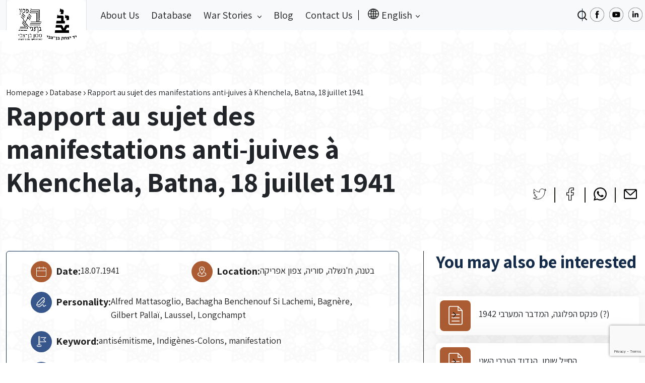

--- FILE ---
content_type: text/html; charset=utf-8
request_url: https://www.google.com/recaptcha/api2/anchor?ar=1&k=6LdFx_opAAAAAIlseOn4pRRE8JJDmAGHUI_cfboq&co=aHR0cHM6Ly9ub3J0aGFmcmljYW5qZXdzLXd3Mi5vcmcuaWw6NDQz&hl=en&v=9TiwnJFHeuIw_s0wSd3fiKfN&size=invisible&anchor-ms=20000&execute-ms=30000&cb=w4135xc7694
body_size: 48418
content:
<!DOCTYPE HTML><html dir="ltr" lang="en"><head><meta http-equiv="Content-Type" content="text/html; charset=UTF-8">
<meta http-equiv="X-UA-Compatible" content="IE=edge">
<title>reCAPTCHA</title>
<style type="text/css">
/* cyrillic-ext */
@font-face {
  font-family: 'Roboto';
  font-style: normal;
  font-weight: 400;
  font-stretch: 100%;
  src: url(//fonts.gstatic.com/s/roboto/v48/KFO7CnqEu92Fr1ME7kSn66aGLdTylUAMa3GUBHMdazTgWw.woff2) format('woff2');
  unicode-range: U+0460-052F, U+1C80-1C8A, U+20B4, U+2DE0-2DFF, U+A640-A69F, U+FE2E-FE2F;
}
/* cyrillic */
@font-face {
  font-family: 'Roboto';
  font-style: normal;
  font-weight: 400;
  font-stretch: 100%;
  src: url(//fonts.gstatic.com/s/roboto/v48/KFO7CnqEu92Fr1ME7kSn66aGLdTylUAMa3iUBHMdazTgWw.woff2) format('woff2');
  unicode-range: U+0301, U+0400-045F, U+0490-0491, U+04B0-04B1, U+2116;
}
/* greek-ext */
@font-face {
  font-family: 'Roboto';
  font-style: normal;
  font-weight: 400;
  font-stretch: 100%;
  src: url(//fonts.gstatic.com/s/roboto/v48/KFO7CnqEu92Fr1ME7kSn66aGLdTylUAMa3CUBHMdazTgWw.woff2) format('woff2');
  unicode-range: U+1F00-1FFF;
}
/* greek */
@font-face {
  font-family: 'Roboto';
  font-style: normal;
  font-weight: 400;
  font-stretch: 100%;
  src: url(//fonts.gstatic.com/s/roboto/v48/KFO7CnqEu92Fr1ME7kSn66aGLdTylUAMa3-UBHMdazTgWw.woff2) format('woff2');
  unicode-range: U+0370-0377, U+037A-037F, U+0384-038A, U+038C, U+038E-03A1, U+03A3-03FF;
}
/* math */
@font-face {
  font-family: 'Roboto';
  font-style: normal;
  font-weight: 400;
  font-stretch: 100%;
  src: url(//fonts.gstatic.com/s/roboto/v48/KFO7CnqEu92Fr1ME7kSn66aGLdTylUAMawCUBHMdazTgWw.woff2) format('woff2');
  unicode-range: U+0302-0303, U+0305, U+0307-0308, U+0310, U+0312, U+0315, U+031A, U+0326-0327, U+032C, U+032F-0330, U+0332-0333, U+0338, U+033A, U+0346, U+034D, U+0391-03A1, U+03A3-03A9, U+03B1-03C9, U+03D1, U+03D5-03D6, U+03F0-03F1, U+03F4-03F5, U+2016-2017, U+2034-2038, U+203C, U+2040, U+2043, U+2047, U+2050, U+2057, U+205F, U+2070-2071, U+2074-208E, U+2090-209C, U+20D0-20DC, U+20E1, U+20E5-20EF, U+2100-2112, U+2114-2115, U+2117-2121, U+2123-214F, U+2190, U+2192, U+2194-21AE, U+21B0-21E5, U+21F1-21F2, U+21F4-2211, U+2213-2214, U+2216-22FF, U+2308-230B, U+2310, U+2319, U+231C-2321, U+2336-237A, U+237C, U+2395, U+239B-23B7, U+23D0, U+23DC-23E1, U+2474-2475, U+25AF, U+25B3, U+25B7, U+25BD, U+25C1, U+25CA, U+25CC, U+25FB, U+266D-266F, U+27C0-27FF, U+2900-2AFF, U+2B0E-2B11, U+2B30-2B4C, U+2BFE, U+3030, U+FF5B, U+FF5D, U+1D400-1D7FF, U+1EE00-1EEFF;
}
/* symbols */
@font-face {
  font-family: 'Roboto';
  font-style: normal;
  font-weight: 400;
  font-stretch: 100%;
  src: url(//fonts.gstatic.com/s/roboto/v48/KFO7CnqEu92Fr1ME7kSn66aGLdTylUAMaxKUBHMdazTgWw.woff2) format('woff2');
  unicode-range: U+0001-000C, U+000E-001F, U+007F-009F, U+20DD-20E0, U+20E2-20E4, U+2150-218F, U+2190, U+2192, U+2194-2199, U+21AF, U+21E6-21F0, U+21F3, U+2218-2219, U+2299, U+22C4-22C6, U+2300-243F, U+2440-244A, U+2460-24FF, U+25A0-27BF, U+2800-28FF, U+2921-2922, U+2981, U+29BF, U+29EB, U+2B00-2BFF, U+4DC0-4DFF, U+FFF9-FFFB, U+10140-1018E, U+10190-1019C, U+101A0, U+101D0-101FD, U+102E0-102FB, U+10E60-10E7E, U+1D2C0-1D2D3, U+1D2E0-1D37F, U+1F000-1F0FF, U+1F100-1F1AD, U+1F1E6-1F1FF, U+1F30D-1F30F, U+1F315, U+1F31C, U+1F31E, U+1F320-1F32C, U+1F336, U+1F378, U+1F37D, U+1F382, U+1F393-1F39F, U+1F3A7-1F3A8, U+1F3AC-1F3AF, U+1F3C2, U+1F3C4-1F3C6, U+1F3CA-1F3CE, U+1F3D4-1F3E0, U+1F3ED, U+1F3F1-1F3F3, U+1F3F5-1F3F7, U+1F408, U+1F415, U+1F41F, U+1F426, U+1F43F, U+1F441-1F442, U+1F444, U+1F446-1F449, U+1F44C-1F44E, U+1F453, U+1F46A, U+1F47D, U+1F4A3, U+1F4B0, U+1F4B3, U+1F4B9, U+1F4BB, U+1F4BF, U+1F4C8-1F4CB, U+1F4D6, U+1F4DA, U+1F4DF, U+1F4E3-1F4E6, U+1F4EA-1F4ED, U+1F4F7, U+1F4F9-1F4FB, U+1F4FD-1F4FE, U+1F503, U+1F507-1F50B, U+1F50D, U+1F512-1F513, U+1F53E-1F54A, U+1F54F-1F5FA, U+1F610, U+1F650-1F67F, U+1F687, U+1F68D, U+1F691, U+1F694, U+1F698, U+1F6AD, U+1F6B2, U+1F6B9-1F6BA, U+1F6BC, U+1F6C6-1F6CF, U+1F6D3-1F6D7, U+1F6E0-1F6EA, U+1F6F0-1F6F3, U+1F6F7-1F6FC, U+1F700-1F7FF, U+1F800-1F80B, U+1F810-1F847, U+1F850-1F859, U+1F860-1F887, U+1F890-1F8AD, U+1F8B0-1F8BB, U+1F8C0-1F8C1, U+1F900-1F90B, U+1F93B, U+1F946, U+1F984, U+1F996, U+1F9E9, U+1FA00-1FA6F, U+1FA70-1FA7C, U+1FA80-1FA89, U+1FA8F-1FAC6, U+1FACE-1FADC, U+1FADF-1FAE9, U+1FAF0-1FAF8, U+1FB00-1FBFF;
}
/* vietnamese */
@font-face {
  font-family: 'Roboto';
  font-style: normal;
  font-weight: 400;
  font-stretch: 100%;
  src: url(//fonts.gstatic.com/s/roboto/v48/KFO7CnqEu92Fr1ME7kSn66aGLdTylUAMa3OUBHMdazTgWw.woff2) format('woff2');
  unicode-range: U+0102-0103, U+0110-0111, U+0128-0129, U+0168-0169, U+01A0-01A1, U+01AF-01B0, U+0300-0301, U+0303-0304, U+0308-0309, U+0323, U+0329, U+1EA0-1EF9, U+20AB;
}
/* latin-ext */
@font-face {
  font-family: 'Roboto';
  font-style: normal;
  font-weight: 400;
  font-stretch: 100%;
  src: url(//fonts.gstatic.com/s/roboto/v48/KFO7CnqEu92Fr1ME7kSn66aGLdTylUAMa3KUBHMdazTgWw.woff2) format('woff2');
  unicode-range: U+0100-02BA, U+02BD-02C5, U+02C7-02CC, U+02CE-02D7, U+02DD-02FF, U+0304, U+0308, U+0329, U+1D00-1DBF, U+1E00-1E9F, U+1EF2-1EFF, U+2020, U+20A0-20AB, U+20AD-20C0, U+2113, U+2C60-2C7F, U+A720-A7FF;
}
/* latin */
@font-face {
  font-family: 'Roboto';
  font-style: normal;
  font-weight: 400;
  font-stretch: 100%;
  src: url(//fonts.gstatic.com/s/roboto/v48/KFO7CnqEu92Fr1ME7kSn66aGLdTylUAMa3yUBHMdazQ.woff2) format('woff2');
  unicode-range: U+0000-00FF, U+0131, U+0152-0153, U+02BB-02BC, U+02C6, U+02DA, U+02DC, U+0304, U+0308, U+0329, U+2000-206F, U+20AC, U+2122, U+2191, U+2193, U+2212, U+2215, U+FEFF, U+FFFD;
}
/* cyrillic-ext */
@font-face {
  font-family: 'Roboto';
  font-style: normal;
  font-weight: 500;
  font-stretch: 100%;
  src: url(//fonts.gstatic.com/s/roboto/v48/KFO7CnqEu92Fr1ME7kSn66aGLdTylUAMa3GUBHMdazTgWw.woff2) format('woff2');
  unicode-range: U+0460-052F, U+1C80-1C8A, U+20B4, U+2DE0-2DFF, U+A640-A69F, U+FE2E-FE2F;
}
/* cyrillic */
@font-face {
  font-family: 'Roboto';
  font-style: normal;
  font-weight: 500;
  font-stretch: 100%;
  src: url(//fonts.gstatic.com/s/roboto/v48/KFO7CnqEu92Fr1ME7kSn66aGLdTylUAMa3iUBHMdazTgWw.woff2) format('woff2');
  unicode-range: U+0301, U+0400-045F, U+0490-0491, U+04B0-04B1, U+2116;
}
/* greek-ext */
@font-face {
  font-family: 'Roboto';
  font-style: normal;
  font-weight: 500;
  font-stretch: 100%;
  src: url(//fonts.gstatic.com/s/roboto/v48/KFO7CnqEu92Fr1ME7kSn66aGLdTylUAMa3CUBHMdazTgWw.woff2) format('woff2');
  unicode-range: U+1F00-1FFF;
}
/* greek */
@font-face {
  font-family: 'Roboto';
  font-style: normal;
  font-weight: 500;
  font-stretch: 100%;
  src: url(//fonts.gstatic.com/s/roboto/v48/KFO7CnqEu92Fr1ME7kSn66aGLdTylUAMa3-UBHMdazTgWw.woff2) format('woff2');
  unicode-range: U+0370-0377, U+037A-037F, U+0384-038A, U+038C, U+038E-03A1, U+03A3-03FF;
}
/* math */
@font-face {
  font-family: 'Roboto';
  font-style: normal;
  font-weight: 500;
  font-stretch: 100%;
  src: url(//fonts.gstatic.com/s/roboto/v48/KFO7CnqEu92Fr1ME7kSn66aGLdTylUAMawCUBHMdazTgWw.woff2) format('woff2');
  unicode-range: U+0302-0303, U+0305, U+0307-0308, U+0310, U+0312, U+0315, U+031A, U+0326-0327, U+032C, U+032F-0330, U+0332-0333, U+0338, U+033A, U+0346, U+034D, U+0391-03A1, U+03A3-03A9, U+03B1-03C9, U+03D1, U+03D5-03D6, U+03F0-03F1, U+03F4-03F5, U+2016-2017, U+2034-2038, U+203C, U+2040, U+2043, U+2047, U+2050, U+2057, U+205F, U+2070-2071, U+2074-208E, U+2090-209C, U+20D0-20DC, U+20E1, U+20E5-20EF, U+2100-2112, U+2114-2115, U+2117-2121, U+2123-214F, U+2190, U+2192, U+2194-21AE, U+21B0-21E5, U+21F1-21F2, U+21F4-2211, U+2213-2214, U+2216-22FF, U+2308-230B, U+2310, U+2319, U+231C-2321, U+2336-237A, U+237C, U+2395, U+239B-23B7, U+23D0, U+23DC-23E1, U+2474-2475, U+25AF, U+25B3, U+25B7, U+25BD, U+25C1, U+25CA, U+25CC, U+25FB, U+266D-266F, U+27C0-27FF, U+2900-2AFF, U+2B0E-2B11, U+2B30-2B4C, U+2BFE, U+3030, U+FF5B, U+FF5D, U+1D400-1D7FF, U+1EE00-1EEFF;
}
/* symbols */
@font-face {
  font-family: 'Roboto';
  font-style: normal;
  font-weight: 500;
  font-stretch: 100%;
  src: url(//fonts.gstatic.com/s/roboto/v48/KFO7CnqEu92Fr1ME7kSn66aGLdTylUAMaxKUBHMdazTgWw.woff2) format('woff2');
  unicode-range: U+0001-000C, U+000E-001F, U+007F-009F, U+20DD-20E0, U+20E2-20E4, U+2150-218F, U+2190, U+2192, U+2194-2199, U+21AF, U+21E6-21F0, U+21F3, U+2218-2219, U+2299, U+22C4-22C6, U+2300-243F, U+2440-244A, U+2460-24FF, U+25A0-27BF, U+2800-28FF, U+2921-2922, U+2981, U+29BF, U+29EB, U+2B00-2BFF, U+4DC0-4DFF, U+FFF9-FFFB, U+10140-1018E, U+10190-1019C, U+101A0, U+101D0-101FD, U+102E0-102FB, U+10E60-10E7E, U+1D2C0-1D2D3, U+1D2E0-1D37F, U+1F000-1F0FF, U+1F100-1F1AD, U+1F1E6-1F1FF, U+1F30D-1F30F, U+1F315, U+1F31C, U+1F31E, U+1F320-1F32C, U+1F336, U+1F378, U+1F37D, U+1F382, U+1F393-1F39F, U+1F3A7-1F3A8, U+1F3AC-1F3AF, U+1F3C2, U+1F3C4-1F3C6, U+1F3CA-1F3CE, U+1F3D4-1F3E0, U+1F3ED, U+1F3F1-1F3F3, U+1F3F5-1F3F7, U+1F408, U+1F415, U+1F41F, U+1F426, U+1F43F, U+1F441-1F442, U+1F444, U+1F446-1F449, U+1F44C-1F44E, U+1F453, U+1F46A, U+1F47D, U+1F4A3, U+1F4B0, U+1F4B3, U+1F4B9, U+1F4BB, U+1F4BF, U+1F4C8-1F4CB, U+1F4D6, U+1F4DA, U+1F4DF, U+1F4E3-1F4E6, U+1F4EA-1F4ED, U+1F4F7, U+1F4F9-1F4FB, U+1F4FD-1F4FE, U+1F503, U+1F507-1F50B, U+1F50D, U+1F512-1F513, U+1F53E-1F54A, U+1F54F-1F5FA, U+1F610, U+1F650-1F67F, U+1F687, U+1F68D, U+1F691, U+1F694, U+1F698, U+1F6AD, U+1F6B2, U+1F6B9-1F6BA, U+1F6BC, U+1F6C6-1F6CF, U+1F6D3-1F6D7, U+1F6E0-1F6EA, U+1F6F0-1F6F3, U+1F6F7-1F6FC, U+1F700-1F7FF, U+1F800-1F80B, U+1F810-1F847, U+1F850-1F859, U+1F860-1F887, U+1F890-1F8AD, U+1F8B0-1F8BB, U+1F8C0-1F8C1, U+1F900-1F90B, U+1F93B, U+1F946, U+1F984, U+1F996, U+1F9E9, U+1FA00-1FA6F, U+1FA70-1FA7C, U+1FA80-1FA89, U+1FA8F-1FAC6, U+1FACE-1FADC, U+1FADF-1FAE9, U+1FAF0-1FAF8, U+1FB00-1FBFF;
}
/* vietnamese */
@font-face {
  font-family: 'Roboto';
  font-style: normal;
  font-weight: 500;
  font-stretch: 100%;
  src: url(//fonts.gstatic.com/s/roboto/v48/KFO7CnqEu92Fr1ME7kSn66aGLdTylUAMa3OUBHMdazTgWw.woff2) format('woff2');
  unicode-range: U+0102-0103, U+0110-0111, U+0128-0129, U+0168-0169, U+01A0-01A1, U+01AF-01B0, U+0300-0301, U+0303-0304, U+0308-0309, U+0323, U+0329, U+1EA0-1EF9, U+20AB;
}
/* latin-ext */
@font-face {
  font-family: 'Roboto';
  font-style: normal;
  font-weight: 500;
  font-stretch: 100%;
  src: url(//fonts.gstatic.com/s/roboto/v48/KFO7CnqEu92Fr1ME7kSn66aGLdTylUAMa3KUBHMdazTgWw.woff2) format('woff2');
  unicode-range: U+0100-02BA, U+02BD-02C5, U+02C7-02CC, U+02CE-02D7, U+02DD-02FF, U+0304, U+0308, U+0329, U+1D00-1DBF, U+1E00-1E9F, U+1EF2-1EFF, U+2020, U+20A0-20AB, U+20AD-20C0, U+2113, U+2C60-2C7F, U+A720-A7FF;
}
/* latin */
@font-face {
  font-family: 'Roboto';
  font-style: normal;
  font-weight: 500;
  font-stretch: 100%;
  src: url(//fonts.gstatic.com/s/roboto/v48/KFO7CnqEu92Fr1ME7kSn66aGLdTylUAMa3yUBHMdazQ.woff2) format('woff2');
  unicode-range: U+0000-00FF, U+0131, U+0152-0153, U+02BB-02BC, U+02C6, U+02DA, U+02DC, U+0304, U+0308, U+0329, U+2000-206F, U+20AC, U+2122, U+2191, U+2193, U+2212, U+2215, U+FEFF, U+FFFD;
}
/* cyrillic-ext */
@font-face {
  font-family: 'Roboto';
  font-style: normal;
  font-weight: 900;
  font-stretch: 100%;
  src: url(//fonts.gstatic.com/s/roboto/v48/KFO7CnqEu92Fr1ME7kSn66aGLdTylUAMa3GUBHMdazTgWw.woff2) format('woff2');
  unicode-range: U+0460-052F, U+1C80-1C8A, U+20B4, U+2DE0-2DFF, U+A640-A69F, U+FE2E-FE2F;
}
/* cyrillic */
@font-face {
  font-family: 'Roboto';
  font-style: normal;
  font-weight: 900;
  font-stretch: 100%;
  src: url(//fonts.gstatic.com/s/roboto/v48/KFO7CnqEu92Fr1ME7kSn66aGLdTylUAMa3iUBHMdazTgWw.woff2) format('woff2');
  unicode-range: U+0301, U+0400-045F, U+0490-0491, U+04B0-04B1, U+2116;
}
/* greek-ext */
@font-face {
  font-family: 'Roboto';
  font-style: normal;
  font-weight: 900;
  font-stretch: 100%;
  src: url(//fonts.gstatic.com/s/roboto/v48/KFO7CnqEu92Fr1ME7kSn66aGLdTylUAMa3CUBHMdazTgWw.woff2) format('woff2');
  unicode-range: U+1F00-1FFF;
}
/* greek */
@font-face {
  font-family: 'Roboto';
  font-style: normal;
  font-weight: 900;
  font-stretch: 100%;
  src: url(//fonts.gstatic.com/s/roboto/v48/KFO7CnqEu92Fr1ME7kSn66aGLdTylUAMa3-UBHMdazTgWw.woff2) format('woff2');
  unicode-range: U+0370-0377, U+037A-037F, U+0384-038A, U+038C, U+038E-03A1, U+03A3-03FF;
}
/* math */
@font-face {
  font-family: 'Roboto';
  font-style: normal;
  font-weight: 900;
  font-stretch: 100%;
  src: url(//fonts.gstatic.com/s/roboto/v48/KFO7CnqEu92Fr1ME7kSn66aGLdTylUAMawCUBHMdazTgWw.woff2) format('woff2');
  unicode-range: U+0302-0303, U+0305, U+0307-0308, U+0310, U+0312, U+0315, U+031A, U+0326-0327, U+032C, U+032F-0330, U+0332-0333, U+0338, U+033A, U+0346, U+034D, U+0391-03A1, U+03A3-03A9, U+03B1-03C9, U+03D1, U+03D5-03D6, U+03F0-03F1, U+03F4-03F5, U+2016-2017, U+2034-2038, U+203C, U+2040, U+2043, U+2047, U+2050, U+2057, U+205F, U+2070-2071, U+2074-208E, U+2090-209C, U+20D0-20DC, U+20E1, U+20E5-20EF, U+2100-2112, U+2114-2115, U+2117-2121, U+2123-214F, U+2190, U+2192, U+2194-21AE, U+21B0-21E5, U+21F1-21F2, U+21F4-2211, U+2213-2214, U+2216-22FF, U+2308-230B, U+2310, U+2319, U+231C-2321, U+2336-237A, U+237C, U+2395, U+239B-23B7, U+23D0, U+23DC-23E1, U+2474-2475, U+25AF, U+25B3, U+25B7, U+25BD, U+25C1, U+25CA, U+25CC, U+25FB, U+266D-266F, U+27C0-27FF, U+2900-2AFF, U+2B0E-2B11, U+2B30-2B4C, U+2BFE, U+3030, U+FF5B, U+FF5D, U+1D400-1D7FF, U+1EE00-1EEFF;
}
/* symbols */
@font-face {
  font-family: 'Roboto';
  font-style: normal;
  font-weight: 900;
  font-stretch: 100%;
  src: url(//fonts.gstatic.com/s/roboto/v48/KFO7CnqEu92Fr1ME7kSn66aGLdTylUAMaxKUBHMdazTgWw.woff2) format('woff2');
  unicode-range: U+0001-000C, U+000E-001F, U+007F-009F, U+20DD-20E0, U+20E2-20E4, U+2150-218F, U+2190, U+2192, U+2194-2199, U+21AF, U+21E6-21F0, U+21F3, U+2218-2219, U+2299, U+22C4-22C6, U+2300-243F, U+2440-244A, U+2460-24FF, U+25A0-27BF, U+2800-28FF, U+2921-2922, U+2981, U+29BF, U+29EB, U+2B00-2BFF, U+4DC0-4DFF, U+FFF9-FFFB, U+10140-1018E, U+10190-1019C, U+101A0, U+101D0-101FD, U+102E0-102FB, U+10E60-10E7E, U+1D2C0-1D2D3, U+1D2E0-1D37F, U+1F000-1F0FF, U+1F100-1F1AD, U+1F1E6-1F1FF, U+1F30D-1F30F, U+1F315, U+1F31C, U+1F31E, U+1F320-1F32C, U+1F336, U+1F378, U+1F37D, U+1F382, U+1F393-1F39F, U+1F3A7-1F3A8, U+1F3AC-1F3AF, U+1F3C2, U+1F3C4-1F3C6, U+1F3CA-1F3CE, U+1F3D4-1F3E0, U+1F3ED, U+1F3F1-1F3F3, U+1F3F5-1F3F7, U+1F408, U+1F415, U+1F41F, U+1F426, U+1F43F, U+1F441-1F442, U+1F444, U+1F446-1F449, U+1F44C-1F44E, U+1F453, U+1F46A, U+1F47D, U+1F4A3, U+1F4B0, U+1F4B3, U+1F4B9, U+1F4BB, U+1F4BF, U+1F4C8-1F4CB, U+1F4D6, U+1F4DA, U+1F4DF, U+1F4E3-1F4E6, U+1F4EA-1F4ED, U+1F4F7, U+1F4F9-1F4FB, U+1F4FD-1F4FE, U+1F503, U+1F507-1F50B, U+1F50D, U+1F512-1F513, U+1F53E-1F54A, U+1F54F-1F5FA, U+1F610, U+1F650-1F67F, U+1F687, U+1F68D, U+1F691, U+1F694, U+1F698, U+1F6AD, U+1F6B2, U+1F6B9-1F6BA, U+1F6BC, U+1F6C6-1F6CF, U+1F6D3-1F6D7, U+1F6E0-1F6EA, U+1F6F0-1F6F3, U+1F6F7-1F6FC, U+1F700-1F7FF, U+1F800-1F80B, U+1F810-1F847, U+1F850-1F859, U+1F860-1F887, U+1F890-1F8AD, U+1F8B0-1F8BB, U+1F8C0-1F8C1, U+1F900-1F90B, U+1F93B, U+1F946, U+1F984, U+1F996, U+1F9E9, U+1FA00-1FA6F, U+1FA70-1FA7C, U+1FA80-1FA89, U+1FA8F-1FAC6, U+1FACE-1FADC, U+1FADF-1FAE9, U+1FAF0-1FAF8, U+1FB00-1FBFF;
}
/* vietnamese */
@font-face {
  font-family: 'Roboto';
  font-style: normal;
  font-weight: 900;
  font-stretch: 100%;
  src: url(//fonts.gstatic.com/s/roboto/v48/KFO7CnqEu92Fr1ME7kSn66aGLdTylUAMa3OUBHMdazTgWw.woff2) format('woff2');
  unicode-range: U+0102-0103, U+0110-0111, U+0128-0129, U+0168-0169, U+01A0-01A1, U+01AF-01B0, U+0300-0301, U+0303-0304, U+0308-0309, U+0323, U+0329, U+1EA0-1EF9, U+20AB;
}
/* latin-ext */
@font-face {
  font-family: 'Roboto';
  font-style: normal;
  font-weight: 900;
  font-stretch: 100%;
  src: url(//fonts.gstatic.com/s/roboto/v48/KFO7CnqEu92Fr1ME7kSn66aGLdTylUAMa3KUBHMdazTgWw.woff2) format('woff2');
  unicode-range: U+0100-02BA, U+02BD-02C5, U+02C7-02CC, U+02CE-02D7, U+02DD-02FF, U+0304, U+0308, U+0329, U+1D00-1DBF, U+1E00-1E9F, U+1EF2-1EFF, U+2020, U+20A0-20AB, U+20AD-20C0, U+2113, U+2C60-2C7F, U+A720-A7FF;
}
/* latin */
@font-face {
  font-family: 'Roboto';
  font-style: normal;
  font-weight: 900;
  font-stretch: 100%;
  src: url(//fonts.gstatic.com/s/roboto/v48/KFO7CnqEu92Fr1ME7kSn66aGLdTylUAMa3yUBHMdazQ.woff2) format('woff2');
  unicode-range: U+0000-00FF, U+0131, U+0152-0153, U+02BB-02BC, U+02C6, U+02DA, U+02DC, U+0304, U+0308, U+0329, U+2000-206F, U+20AC, U+2122, U+2191, U+2193, U+2212, U+2215, U+FEFF, U+FFFD;
}

</style>
<link rel="stylesheet" type="text/css" href="https://www.gstatic.com/recaptcha/releases/9TiwnJFHeuIw_s0wSd3fiKfN/styles__ltr.css">
<script nonce="PNBsXE-o1axifck9wpnrUw" type="text/javascript">window['__recaptcha_api'] = 'https://www.google.com/recaptcha/api2/';</script>
<script type="text/javascript" src="https://www.gstatic.com/recaptcha/releases/9TiwnJFHeuIw_s0wSd3fiKfN/recaptcha__en.js" nonce="PNBsXE-o1axifck9wpnrUw">
      
    </script></head>
<body><div id="rc-anchor-alert" class="rc-anchor-alert"></div>
<input type="hidden" id="recaptcha-token" value="[base64]">
<script type="text/javascript" nonce="PNBsXE-o1axifck9wpnrUw">
      recaptcha.anchor.Main.init("[\x22ainput\x22,[\x22bgdata\x22,\x22\x22,\[base64]/[base64]/[base64]/[base64]/[base64]/[base64]/[base64]/[base64]/[base64]/[base64]\\u003d\x22,\[base64]\\u003d\\u003d\x22,\[base64]/DglrCp8KvdQlRFMKKY8OEwr3Dq8KrwoQGwqrDtGUaw5zDosKDw6JaG8OyU8KtYmfCv8ODAsKxwosaOX83X8KBw6V8wqJyO8K2MMKow5TCjRXCq8KVDcOmZk/DhcO+acKeDMOew4NcwrvCkMOSaAY4YcO7UwENw6hww5RbajgdacOGdwNgeMK3Jy7DmErCk8Knw75Dw63CkMK/w43CisKyQXAzwqZLU8K3DjfDmMKbwrZSVxtowqLCuCPDoAgaMcOOwr57wr1HSMKxXMOwwqPDs1c5RjdOXWDDs0DCqEbCj8OdwovDp8KUBcK/[base64]/[base64]/DqcKCw4YPw7M6w5wQwo/Ds8KrCSE9w65/w4zCtWjDv8ONLsOnNMO6wr7Di8KmR0A1wr4RWn4uAsKXw5XCswjDicKawoswScKlLQ0nw5jDhHTDuj/[base64]/Ctx89w77CocOQwpRWwprClcKVABzClcOLZCICw57Dk8Kyw5oTwr4Aw7bDjiZVwo3DhG1jw6/[base64]/[base64]/CijbCjDk+T27DuTQcw47Dh3FDc8O2SsKuYnzCkknCmVVJQsOHQ8K/wpjCnlpwwofCj8KQwrp6Jg3CmkJmA2HDnkspwqTDhlTCuDnCmglcwq46wo7ClUVoEmImVcKAEUAjTcO2wrYwwpUUw6EywrYERT/DhDBWK8OuY8Knw5vCnMOww4TCiU80fcOgw54DcsOpJG0XfG4YwqkQwrB+wpnDqcKDE8Oww6LDt8O5azYRCXTDqMOdwoMAw49KwoXChjfCvsKHwqNqwpvClAPCscOuPzA2JnXDrcO7cgA1w4/[base64]/CqQLDoMKxG8KRwqjDow3Ck20rw6/CjsKNw4bCp8K4Oi3ChcO1w5ARAB7CoMKjJ0lxc0LDgcK3ZkoNdMKxC8KAKcKpw6bCp8OtS8OMYMKBwrgmCnLCmcOHwrnCs8Oww6klwp7CqTlqJsKHPi/[base64]/DjsOVw7YvWQzCqzvCpMK+wo/DviwNwqYEA8Onw4fDocO3w6PDl8KCC8OlKsKCw7/Dt8Osw47CpQXCnU4mw4rClg/[base64]/[base64]/[base64]/[base64]/CpsO3ExfDoMKyw5tsw5Q9w4LCsi8YTmHCp8KBw73Cvi82QcOyw5DCu8KjSgnDpMORw6Nef8OIw7ksacK8w5sKZcK1XzDDoMKqFcOGbmXDjU5Owp4DUFfCm8Kgwo/DrsO6wrbDscOxR0gzw5/Dl8KRwpVoQljDnsK1UE3DvsKFFkbCgMKHwoQvYsOBZ8KVwpc5ZS/[base64]/[base64]/MAnCiUxhwonDpMOUJmjCuH5Uw69vfCNBdDjCt8OUWA4Kw4lowq4hbjwPOksvwpvDtcKiwqMgwpB4cXMZXcKzERF8KcKewobCtcKiS8OUQMKpw5/CkMKke8ODAMKjwpAOwqRiw53CncKTw6lnwrJ3w5/DgsODG8KCRsKGYDfDi8K2wrQhEAfCq8OPASzDlzjDrU/CtHEPVD7CogrCh0d7PRlNQcKfT8O/w7IrG2PCthRhEsK/cDNVwqQYw6DDs8KlIsKdwo/CrMKBwqFBw6VFGcKhKWXDgMOFT8Oiw4PCnxnCkcOzwpAbGcO9Pm3CicOzAk5iV8OOw6jCnSTDocO8GmYEwqDDqnTCm8OZwr7DqcObcxTDlMO2wpTDv3PCokNfw5fDscK1w7k0w5cZw6/DvcKvwpbCrnvDsMODw5rDiVxkw6tFw6dywprDr8KjX8OCw7QyKcKPDMKadEzChMKOwpZQw6HDlDHCljInWBHCoAALwoDDlhA6cDDCri/Cv8OoXcK3wogySB7DmMKPHjggwqrCg8Ktw4PCtsKUVMOvw5tkFlrCu8OxdXoaw5rColnCl8KTw4/DuG7Dp2HCgMKycFcxLcOMw4YoMGbDm8O8wr4vElTCisKSScKQGwcxEcK3KAY4PMKPQMKqHlo8Q8KRw4bDssKzGMKENwALw5nDnSASwoDCuC3DkcK0w48vKHPChcOwcsKjJcOiUsK9PRROw4gow6PCjwHDm8OqHFTCsMKgw5/[base64]/RivCnjxSwqwpYMOcWMKbfsKFw413N8KFUsKJw5/CjMOjXcK6wrbCsToWLSzCrHjCmCjDlcK7w4Jfwpcww4I4H8KVw7FEw6Z1TlTCl8Okw6DCvsO8wrLCiMO2w7DDgjfCo8KFwpQPw6o0w5jCixHChzzDkyAoY8Klw5FPw5DCiQ3Do1LDghgnER/CjW7CvCc6w49fRR/CgMO1w7fDtMO8wrp2MsOZFcO3PcO/BcKiwpYww6RrL8Oaw4cLw57Dq3wTK8O6XcO9EsO1AB7ClsKeHDPCksKvwqTCgVvCnHMCQcOAwpPCnC4+Vwx9woTChcOIwpwEw5cbwq/CsDg2wpXDp8O0wqgCNlzDpMKBekVcKV7DmMOCw5IWw5xpD8K3VHzCsnE5VsKtw6PDr1VnEF0Vw7TCtjN/wqMAwq3Cs0bDulNCA8KgR0nCmcKWwos2fA/CoDzDvm9lw6LDjsK2fMKUw5hHwrvDmcKxJ25zAMOvw7PDqcKUQcOpND7CiG9mX8KiwpzDjWFrw7VxwrJfahDDr8O6dE7Dh1JgKsOKw7gvNW/Ci33Cm8Kcw6fCkjvCiMKAw7wUworDiABOBlIdZmRmw6dgw5nChCLDjgzDuE1lwq5DK2IoPDnDgcO4GMO4w6cULV5PazfCjMKnX2s3RkEAScO7cMKwCQJ7QwzChsOJccK/[base64]/DkMKpWH8qw5LDq8OyAhk4L8OFTT3Dkj4Ww5/Ct1FCTcOowox0EBjDrXo0w5PDs8Ovwo9Qw61vwoDCocKjwoJgNFrDqxddwot2w7DDssOUasKZw4XDmMK6Iwl3woYEB8KuHDbDoXdRX3zCscKDcmbDtcKjw57DnT8OwprChcKcwogiwpLDh8Ofw7/CicKrDMKYRBVYRMOkwokhZVDDo8Olwq3DrnbDgMO2w4HCtcKFbmtWazzCjhbCucKrFQjDmB7DuhnDk8Oiw7paw5lXw6zCj8OwwrbChcK/WkzDhsKAwpd7GB0rwqclI8O3FcKGPsOCwqp/wqzDscOvw5d/dMKUwq/DjgkBw4rCkMOKYMOuw7cGUMOGNMKwRcOnMsOJw6bDsw3DmMOmCMOEBEDCqVzDkEpvw5paw6LDjC/[base64]/Di8K1w5BBUF4hDmQyUkUaw4LDlMOWwpnDqXYwfCkEwoPChAg3YMO8Sxk/[base64]/ColzCuClMwqvDmR3DlsOve2LDmsKjCm/DksKIVF0Uw6vCp8Orw7DDqcOEfQ4NaMK5wptba1MkwqF9JMKPUMKDw6xuJsKULR54a8O3J8Kkw4TCv8OTw7MxacKRLSHCjsOjIynCrMK9wpbCokzCisOFBX1xL8Oow5zDiXsLw4/Ct8OIe8Omw4VXFcKISHXCr8KiwpPCnQvCoBQ/wrMDQntwwozDuAdkw6cXw43CtMKmwrTDqcOwExVlwos+w6NHGcKePVbCnAjClCcew4HCusKlKsKXP1ZXw7Z6woXCgCkQTj0aIiR/wrHCrcKuF8O/woDCk8KqLiQ7DzBJClPDphXChsOlUG7DjsONDMKwV8OFw6cKw5w2wr3CpQNNDsOawokDUMOYw4LCs8OdF8OJcRTCscKsBSPCtMOCQ8O/w6bDjEzCkMOow5LDpmbCkyjCh0/DsxEPwpkWwohlcMKiwp03W1NPwp3DhXHDq8OhO8OtO2bDkMO7w67CiWYFwpcYdcOqw7Uaw51Dc8KTW8O5wpNXC0U/EsOjw7J+ScKhw7rCpcO9DMK/R8KQwpzCq00bPxcqw4ZxVgfDvAXDvyl+w5bDp1x4U8Oxw73DrcOcwrJ+w4XCh0NCPMKoUcK7wohQw7XDoMO/w7nCpsKlw7jCvcOsSS/[base64]/DgDVmDcK8wqvDicOWB0UOUl5PwoQ8YsKgwpnCgVNnwqRQaSw+w7N6w7vChRgibChYw4xiS8OyAsKmwqnDjcKMw4p1w67ChCbDlcORwrk5O8KawoZ1w6FeFnR5w4MKc8KDRgbDq8OFCMOPcMKYOMOdHsOeYBLCr8OATcOSwr0RPgsOwrfCul7DkA/DqsOiOmLDnk8hwq9bHcKrwr4Ow7VgQcO0M8OdJyk1FTElw6w1w7zDljLDnHMRw7zChMOhdgUoCMOzwqHDkWIBw49dUMKuw4/CvsK3wpHCt3/[base64]/RMOrHhvDisKdw5XCrsKrwqAcIFjCvVbCr8K/[base64]/EMOIL8Oxw4NbaGPDrmcewosBw4tbwq3CrnfCpsK0AF9jIcKETwZjGRjCoUw2BsOPw6AQUsOvdFHCq2weaj7CkMOLw4TDrsOPw7DDk1TCi8KyLH7DhsOhw6DDq8OJw5cYBwQCw5RqfMK6wrVvwrQpC8KXczjDm8K/wo3DhsO3wovCjxJww7Z/J8Oow43CvC3DicOmTsOsw41swp4Rw6kMw5FXe0jCj1EBw5twd8O+w5MjJMKWZ8KYOxsewoPDkyrCkQ7CmE7DtT/CgTfDngMMSgDDnXDDgFEYE8Oqwp9Qw5VJwodiwrt0w4U+Q8K8GWHCj2ghVMKEw405IBF6wo8EAcKsw4Q2w4TCm8Omw7hdDcKPwrAgI8KDwrrDtcKBw6jCpi9Kwp/[base64]/wrAOEcKaw4bDhsK1wqPCusKHZTIFwq7CuhV4K8KTw67ClloBPHPCm8KXwqonwpfDpV1qB8Kuwp3CpyHDsmBNwoHCgsOXw5/CucOgw5xgYMObQV8Nc8OCSlJRNx1gw7vDqQ5LwpVjwpViw7XDgz5pwpXDvjM4wrpqwo9gBznDjMKww6pDw4ZIMz1vw7Fpw5nCqcKRHDhjJmLDlV7Co8KFwqjDhDRTw583w4LCqBnDtMKMw7rCtVVGw7J0w6Yvc8KSwqvDnTzDll8xIlM9wqPCvBTDsy/Cvy9QwrbCmwbCsUU8w68pwrTDpx7Ck8KATcKhwq3Dj8OCw5AaNwVXw7B3L8KOwrrCvU3ChMKKw68Pwo3CgMKrw67DuSdfw5LDqSxdYcOQNxllwpjDh8O/w4nDnjZaX8K4JMOSw7NuUcOGb1VEwo05fcOqw7Jqw7ZDw57Ck0YCw5PDnsKHw5DCgsOOEUAvVMOeCwzDkFDDmgRIwpfCvcKpwrDDtxLDkMKlCyjDqMKmw7zCk8Oab1rCin7ClX1AwqPDr8KVfsKKQMKdw4cCwo3DhsOxw7wAw7/CocOcw6LCkxPConx+ZsKswrAyLS3CrMKRw4nDmsOIwobCn3/[base64]/[base64]/CscODwr8qTQAUw7o9I0l0fcO3wqFkwrfCgsOAw7hyZT3CmT8two1Vwosbw44dw4Auw4fCvsKrwoIRUcK0ORjCmcK5woxmwqrDulLDp8K/w4ogIjVpw6vDpsOow7hLDmpJw4vCpFHChcOeecKvw5/Cq1t1wolrw7AEw7jCscKww75WSwzClzrDph7DhsKIasKcw5gWw4HDtMKMBiDCr2PDnXbCsUPCmsOGUMOheMKZXV/DrsKNw5rCh8KTcsO6w6HDt8ONTcKMNMKRDMOgw6IAY8OuHMK1w67CtMKXwphgwqxJwo8dw55Ow6LDtsOaw4/Cj8KIUzshOxsQfUxzwo4/w6PDqcO1w7rChELCq8OFYi1lwrVtN0UHw5lPRGLDuynCiQ92wotmw5dUwoZSw68vwqTDqSVTXcOUwr/Dmg9gwofCjUbCl8K9f8KjwpHDosOLwqrDjMOjw4zDpzDCtmlgw5bCu2FqHcOLw6oKwq7CgyfClsKra8KOwoTDrMKjesOywrhMFmHDt8O+EFBsAXw4CWB/b1LDnsO9Bm5Yw4FpwosnBkVNwrbDtMOgSWovMcOQKUIeSxVSIMOqYMO9VcKRBMKaw6Egw6dBwqoLwro9w61UUxIuRXp5wr4nZxzDuMKJw5JjwoTCln/DkTzCm8Osw7DChhDCsMOOZMKQw54rwqbChF8FFk8ZGMK7cCYsCcOUKsKQSyTDlDjDr8KuFhBhw4wywqNCwqTDp8OHTGY7XMKIwq/CtQ3DvQHCvcKewp3Cs2Z+ehEEwpRUwonCuUDDrmbChQlRwqDCg2bDtVrCqQvDusO/[base64]/CvjvDlMONNknCmyInFMKfX8KGEE7CqjPCi2TDoXdvUMKXwpPCqR53EG55TxhGdnpmw6xfCgzDgXjDu8K+w73CtkkyVELDhDcsfXXCuMODw4I0SsKpcVoVwppncnBjw6/[base64]/wp8kAsKRw7vDncK+w6/[base64]/DgsOnw6TDvz5hA8KFIhwZwrNCw6/Dj1DCv8Kmw5Vow4TClsOgIsOfEMKoUsKcasO0wpcGW8ONFFESUcK0w4nCmMOfwpXCr8OHw53CrsKaN2plBGHCkMO2MUBlegE6WB9kw7rClMKKETrCvcOuI0nCpQRSwrEGwqjCm8KVw5MFWsK+wrpSVDjCrMKKw7llekbDpERWwqnCisO/wrbCkQ3Du0PDgMKXwpESw4oPQhRuw4/CpjXDs8Kswr5swpTCosOMF8K1wr1UwqkSwonDqW7ChsONECbCkcObw4zCiMKRVMK4w7w1wr8IPhclEUtRJU/Ds3ZVwq0ow4bDjsKGw7HCtcOtFMOuwqlRW8KhQ8Khw4XCn3MwPivCoGfDgl3CjsKaw7HDvcK4wqc5w7RQWV7DoSbCgHnCphPDicOhw5NcEsKWwrE9fMKhOMONVcOHw4bDp8OgwptfwrNBw73DhDNvw4Ehwp/CkRR+e8KzZsO0w5XDqMOuezc4wq/DgjhNRBJcYQ7Dv8KuCMKdYS8AWcOoRsOcwpjDisOcw63DucKwZ07CuMOKRMKww5/DnsO8XhnDtEgPw7fDhsKRZQ/[base64]/Dgj0zwrXDry3DtXDDqcOMPUPChsKBw5hkZcKKIQ0rYjzDvldowo9TEkTDiELDucOLwr0pwp9IwqFWEMKZwpJJL8KDw68mKQgBw7zCjcO/[base64]/DgcKJH8KuGQTDhS9Cw6E3w5UmPMObeMOfwqHCtsKWwoBGHH1BXmLCkQLDsTvCtsO9w5cqE8K6wrjDkiwsJnXDp2PDu8KZw6fDiBMZw6/CgcOFP8OBNk4mw7HClXwAwqNOQcOLwpjCimvDtsONwrhJTsKBw7/CkCbCmjTDvMK/dDJ7wrdOM2luG8Kuwr8FQBPCjsOAw5wjw5XDmMK1Mg4Cwq4/woLDuMKRVVJba8KpA059w7sKwrHDoA0WFMOQw7gFInABHXdHNB8Tw6kmfMOeNcKrci7ClsO2KHzDg2/CrMKKZsOjc34LfcOpw51dJMOpbRnDpcO5ZcKcw4F6wq4xQFfDkMOcUMKSZF/[base64]/F2XCsCoQw6pawqZJLcKeXFJ9w4MOeMOcGUUbw7ZGwq/[base64]/Cu8OxNzZcZQHCrsOiZwjCuRHDojN7Wi9wwq/[base64]/DlQDDtHPDnyJ6OMOdSsO2wqN8w5DDqVXDusOrdsOiw58eSRghw6wfwqEkSsKAw6EwHCsvw7zCknY3VMOedRTCmBRZwpsWVifDq8O/UMKZw7vCvGQzw7jCtMKOVQTDg05yw54FBsKaa8KHAlBpW8KWw4LDtsKPDjg8PDIBwq/DpzLDrlHCoMObYzMPOcKgJ8Ouwp5lJMOFw4fCmBDCixTClDPDmnJgwq03MVEjwr/CosKdQkHDkcOEwrTDondzwqoOw7HDqDfCuMKmDcKXwo/Dp8Khw53DjH3Dk8OJw6J3P1XCjMKjwrPDuGpZw79KKULDsidwWsOBw4LDiG55w6R0B3zDusKjeHFwcGFcw5LCucKwakHDuCdnwpgIw4DCucOdacKNKMKhw4Faw51PLMKiwo3Cs8K8Fi3CjU/DjgQpwq3DhjFVDcOlaAl8BmZewq3CusKtAUpcSRLCq8O0wr9Tw5HCs8OkfsOPQMK5w4TClF9FHnHDlgwHwogww5rDocOIWQV/wqvCuBNuw7zCn8O/H8O0asKzWht4w5HDgy7DjmTCvWJAUsK1w6hPVQQ9wqR4OQLCoQtIVMKMwqPCux9lw6PDmjvDlMOXwr3CnxfDusKoIsOUw4PCsyvDqcOxwpPCikTCng5cw5QZwrQJenfCtcO/w7/DmMOJUsKNGn7Dj8OzQRZpw6oQR2jDswnDhwoKLMOBNGrDtFTDoMKBwrHClMOEb0oiw6/Dt8Kuwr0/w5gfw4/[base64]/CjsK9w7RAw4fDqMOmwqkIFsOqcsOJV8OKPHhTFzjCrsO3IcKUw5PDvMKtw4nClGZwwq/CmnkNFHHCrVHDuBTCpcO/[base64]/UsObw786Z0QPw71hw61wB8KKc8Kvw4fDkxcsU8KeEEDDlhQKwrFxSXbCt8KFwpMqwrXClMK8BB0nwpBdMzlbwrZ6HMKRwp5nWMO/wqfCj3tGwrXDr8Olw7cRZSdbN8OaRxY4wpRmN8OXworCl8KRwpMSwoDCnTBMw4pBw4ZfQwlbOMO6KxzDpWjCp8Ohw6Mjw6d8w6sCdFhoOMKAfQXDt8KeNMO/CV4OYRfDviZTwpfDrAdEN8KFw4Ftwp5mw6sJwqBrUkdkH8ObSsO0w4d+w7piw5rDq8O5MsOJwo5cBEcUbsKrwqN7LiIlcloXwrTDncOJAcKxZsOcAD7DlBHCo8OsXsK5CUUiw73CrcOrVcOnwqcwPcK/JEzCrsOMw7/CpWDCkxpww43CrcOgw5cKYXdoE8KcDSTCk1vCtEgCwo/Dp8Osw4/[base64]/DhwV3wrzDvsKGw49Wwow9AcKLBMOHw67Djx9feiw9wrrDgsK8wpXCkFHDpnHDk3fCqz/[base64]/[base64]/Do8K2P8Klw4fDvcO9f28bVcKmwojDgDB6wqfCqhzCt8OQPcKBMUnDt0bDoATCsMK/MGzDtlMswrBFXHRqKMKHw65eJsO5w4/CvmDDllHDlcOzwqPDsA9ewojDuRJzasOswr7Dt27CiA1UwpXDjmkjwrjCl8K/bcOTMcOxw4/CkAEnVTLDrHRaw6dLdyvDggkYwo3DlcKARG1uwoZvwoclwpU2wqRtc8KUW8KWwp5qwoRRWEbDvSATM8ObwrrCkD9Twp5twqrDq8O8HcKJOsOYI2IiwrQ0w5fCg8OGL8KZAzZFNsOJQT3DoVPCqmfDoMKkRsOiw68XZ8OIw5fCp2YkwpXCp8OpS8K/wpHCuDvDr1BAwqgaw50/wo1iwrcbw49zScKxa8Kmw7vDpMOXHcKlI2PDgQkuAMOiwo3DvsOzw5xvUsO4M8OpwoTDgcO7V0dawprCk3rDgsOxH8Oyw4/CiTzCrTx1dsK+GxwMYMOfwqBVw5IiwqDCi8KwPghxw4vCvAnDpcOgQzFhwqHCqQ3CjcOCwp7DplzCmAEYDFDDjwsyFMOtwozCjRDCtsOZHifDqCRNIhZvVsK/WUbCu8Omw45ZwoYmw61YL8KMwoDDhMOfwo/DtUTCjWU+JcKbJ8OROXvChcOzRwUzdsOdWWMVPw/DicO1wp/DhWjDnMKlw4EJwpo2wrQjwoUjVX7CvMOzA8OBKcOaDMKMQMKHwrt9w7x2SmYaVEwqwoXDoEHDlTlkwqbCqcOtNiMdIi3DvMKRLj56NsOhFzvCssKzBgQNw6RmwrLCn8OcT0vCgBHDnMK+wrXDhsKBARHCn3nDhE3Cv8O/MHLDmhkHC0bCqgpJw5DDvcOoU03DrxcOw6bCosKNw4XCjMKiRFxMeyMMQ8Kvwpt+NcOWJWM7w5oNw5zChxzDr8OVwrMuRn1bwq4mw5NJw43DhRbCvcOYw5o5wpEJw5vDk3BwAmrDvQzCpnA/GxcBXcKGw711UsO2w7zCl8O3MMOWwqfDj8OaGBARPhfDi8OVw4k8Z0nDr3RvfyJcRcO1JhjDl8K1w4UeRxpWYxPCvcKhJcKuJ8KgwpTDucO/BmzDu2DDjxsuw57Dq8OSeznCjigafFnDnC8cw7MPOcOcKTXDmR7DusKhdGUGHUDCt1wOw40GTF01wrJiwrIiMH7DosO1wrjCiHYhNcKON8KgaMOlfmgrOsKiG8KPwrgvw6DCriJKNxfDizo/d8KVIn0ifw46BDELGEvDp0nDjlrDlwcJwqM7w65wG8KxDVc7c8Kaw57CsMO+w57Cm3tww7Y7QsKUd8OaRW7ChE9Hw4NeKzLDhwjChMKpw5nCu1AzYT/DnXJhQ8OMwrx7KDcifWVWDEFwNm3DpE/DlcKJIgLDpjTDrSLDtx7CpRnDrgDCgRHCgMOdTsKUREDDvMObHk0vJ0BFRhbCs1gcSyVUb8Kzw7fDoMO+aMOIPcONMMKRcjEJZWghw4rCgcKxH0J8w4nDulXCvcK/woPDtkTCtkAww7p8wpkiAsKuwp7DplYowrPDn2LClMOaCsO2w7gLSsKycwY6V8KmwqBEw6jDoi/[base64]/CijATb8KXw7DDqCfCpMOrOMKEdHkXUcO0wrsuBDbDmh3CrHppA8OAE8OvwqrDoCTDhMOGQybDiS/CglpnRMKAwpvChhXChhbCuV/DkE3Dij7CtB1MWzvChcKUWcO5wp/CqMOBRyYbwqPDlMOBwo9rWRUfFMKxwoFAD8OgwqhJwrTCn8O6B1YiwpPCgAs4wrnDl39HwqEzwrtkMGjCu8OVwqXCjsKtbnLCr3nCvsOOGcO2wqo4QG/Ci3nDm2Q5bsO1w5l8acKxFQvDg2zDkhgSw69Ma07DgcKBw69pwoDClEXCiW9Pall3EcOjQggDw6tkPsOXw4lkwr9UVw9xw4EOw5zCm8OrMsOAwrTDoQDDoH4PX3TDrMKoORVEw7TCsyLCrsKQwpoXFBDDt8OpPkHCjsO/FV55LsKHLsOjwrVQWnzDq8Ktw6DDtXXCpsKue8ObbMO6WsKjT20OVcOUwoTDtwgxwpsRWWbDszDCrCjCiMORUjomwprClsOKwpbCn8OOwoMUwoprw68hw7JCwqA4wqPCjsKSw4Vnw4VRS3fDiMKzwoVJw7B3wqBmF8OWOcKHwrjCvMO/w6UYLHfDosKtw4TCmXvCiMKBw6zCpsKQwqoPecOKV8KIfsOlUMKPwqs0SMO8WAMOw6DDvEo7w6EawqDDpgTDrMKTRMKOGCbDicK9w7HDozJ1wqYUNRg6w6wYBsK9PcKcw59oL199woNfZy3Chk5+TcOcVFQeQ8Klw5DCjjlWJsKBR8KJCMOGJSPCrXvDo8OCwo/CrcKqw7LDpcOZTMOcwoUla8O/w6s4wrfCky44wopqw5DDowfDhB4CQMOiC8OTTgdpw5cHZ8OZI8OndFkrJGzDryHDmU/[base64]/ChE8zw7nDpsO6w4/CuGN3PhbCrMKjwpU9SisVYsKtB1xIwpliwqofcWvCtMOzBcOxwoZzw4tUw6QewoxNw48hw63CvgrCsGUgRcKQXyE2a8OiMMOhAiHCiG0UMlQGMCoQGMKSwrZrw5QnwrrDncOnOsKVDcOaw7/CqsKaWEvDiMKDw4XDiiA4wrFOw4fCn8KndsKAF8OeFyZswrcqd8K6D20zwrTDtADDknd6w7BCYznDiMKzImhtLBnDnMOuwrstMcKSwpXCvsO9w7rDoSVBYFPCmsKDwpbDv1Z8w5DCpMORwoQvwpzDssK/wpjCgMK8VysRwrzChG/[base64]/PCjCs8KLD8KJEVPDnsO1S8O+QsKmF1PDnTvCv8OlR34AW8O6TMK3wqbDt1/DnWogwofDksKdX8O5w5fDhXfDh8ONw4PDhMKbOcOWwonDmxlHw4gxMsKxw6fDuWJUT1jDqiUQw5zCrsKoLcOrw7/DkcKyGcK0w6ZXccOsP8K6M8OoJ04aw498wrdLwqJpwrPDoUJdwrBRb2DDmlI8w53DmcOKFRspb2B/fDzDisOnwoLDvDArw58wF0spEmZPwrQtU28nMVtUM1/Cl28dw7fDsCbCnsK1w5fCgn9mIVAdwqLDnCvDu8OxwrVYw7wHw5PDqcKmwqUjfibCkcKZwrYFwpV5wr/CuMKYw5jDgjVJdRtdw7NEDUYxQjTDnMK+wqkrFWlJexchwrzCsRDDqmPChQbCmD3DscKVXzozw6fDjy95w4fCrMOoDw3DhcOtasKbw4hzAMKQw6lSOjzDv3XDtVLDrlx/wpFuw6Q5ccOrw74LwrZHcTkcw7jDtT/DnnRsw7lBZG3CgsKgbTdYwrgQTsOyYsOswpnDu8K5I1h/wpspw74WCcO2wpE1JsKcw61pRsK3wpZvbcOAwqg1JcKPVMO8OsO9SMOVa8OdYinCvsOvw4lzwpPDgjnCokfCkMKNwo83RwofDwnDgMOSwrrDhl/CuMOmcsODQgEbGcOZwoV8DcOywqoGTMOtwr9qfcOkHsO6w6AaJcKuJ8Okw6fChnQsw6A1SyPDm2nCkMKPwpPCiGoYEnLDl8OYwqwbw43CmsKGw77DhkPCkhZuEgMfXMOiwo4vO8Oxw7/[base64]/CqsOFw4PCkcOGDBt8w5TClMKAwrTDjwzDnEzDjynCucKJw6BJw7g2w4XCuwvCjBxHwrMPQnbDicK5Ez/DsMKNEBfCqMOGcsKcTg7DnsKEw7/[base64]/[base64]/Dp07Cg8KNwqIiwr3Dt8Kie3A7Li1nw5MuJMOvw7TCscO8wp9fIMKvw4g+JcO5wqwhKcOYGk/DmcKbYznDqcOFKEV5D8Odw7w3RENCck/[base64]/Dh8OsFcO5wrRVwqNlw7cZHsKxAHcnw4lsw4keSsKlw7HDj2lbb8OxXRtqwpfDtMKbwpYew7sxw6UywrbCt8KYQcOmIcO/wq0rwq/CiGHDgMOGVEEufcOlS8OlSUpaTGvDmsOOAcKRw54qZMKHwot9w4ZhwphzOMKSwobCusKqwopWF8OXesOIMknDiMKBwoHCgcOHwp3CsS9YFsK8w6HClCgGwpHDusO1XMK7wrjCv8OPUixCw5fCkyZRwqbCjsKreXYVDMOmSDDDocOZwpnDjwp/[base64]/wobDlTICFsKwHD3DvsOTGTnDrBhVQ3TCrSXDlxfDocKFwr9jwq8JEQjDtwsVwqXCmMKrw75oZ8KvXhDDuTvCn8O/w4ZCYcO2w740dsOJwqvCsMKMwrLDvsO3wqkDw4kOc8OLwpIrwrHCv2VfG8OuwrPCpixAw6rCj8OfLlQZw6x/[base64]/DkMKrwo3CosOrPSrDk8ORw4Y5w7rDowpuwoF5w67DugQBwp3Cv294woHDkcKZHCIfMsOzw4B/M17DjVbDg8KHwqUkwrLCuFfDj8OPw54PJjYHwoNaw7XCi8KrRcKbwovDt8KZw7I7w4HCicOZwrcRdcKewroOwpPCjyghKC1Jw7zDg34rw5DCjMKqIMOPwptfNMOIbsOOwooBwrbDgsONw7HDklrDk1jCsHXDgVLCgsKBaBXDucKfw4AyOF3Dl2zCi0DDlx/[base64]/DscOsVBXDkhPDv0NZIMO4wqXDmMOCw5Ydw4opw7hITMOGWsKQY8KKwq8EJ8KtwrJNbBzCocKhQsKtwofCpcKbCsKWKg/CrH5ywplmdSTDmTUxKsOYw73DokzDnC1WdcOsREjCsC3CsMOGQMOSwo/[base64]/DosOqH8O9w7c4w54lw78eP8K3w6fDncOaw4bCmsKzwq91F8OXF0jCuClMwp0Vw71tWsKndz9/AFfDr8K1TlpML29hw7NZwoPCpxzCoWJ5wqQhPcOJG8OTwpNUE8OlEXs7w5vCmcKvVcO4wqDDu0NdE8KVw6rCh8OzX3fDp8OXQcO4w4TCjsKwKsO4DMOcwonDmSxbw5UZwrfDpWcdUMKbTzNqw6/CkT7CqcOUS8OwQ8Ohw4jDg8OVSsKJwojDjMOywpdgeEhVwrXClcKtw5lVY8OZccOjwplAWMKMwoVVw4LCn8OGZMOZw4rDhMOgFVzDi1zDnsKWwr3DqcKLbFRlBMOnWcO5wooYwqEWMG4xISV0woHCqVTCtMKnYBbDlm/CmGsQcWHCvgwYBMKAQMOBBCfClX7DsMKqwotfwqRJKirCusKLw6Y2Ll3DvynDmHVnOsOfw4fDsRFaw7XCpcKSOxoVw6vCtMOnZXHCukgtw4UDV8KmaMOAw5fCh2fCrMKkwprCvcOiwqVcNMOmwqjCmi9sw7/[base64]/DnMKqw6bDgcOIw4JtO13CvlbChQfDoMKAHz/CgF3DpMKOw4wZwrLDlsKrBcK8w68MNTBWwrHCi8KJYBBKC8O6XcKuAEzDicKAw4NnPsOlXBoTw67CvsOeZMOxw7vDiHrCj0QqRAFhUF/Dk8OFwqfCt104RMOHB8O2w4DDtMOVfcOcw5V+fcODwqZmwogQwrPDv8KXGsK4wr/[base64]/[base64]/[base64]/[base64]/[base64]/CriHCl8OSwpbDiC7DkhYHT8KwazjCiVXDqcOSw4c1PsKAUwhlXMKfw53DhDTCosKQW8OCw4/Dr8Ocwo14VGzCtkLDo30Hw4pzw63DvsKCw6LCk8KIw7rDnlh+WMK8V1oKXRnDgnobw4bDmXvClBHCp8OEwqkxw4E4MsOBJcODYsKhw7tFZBbClMKEw5FPSsOcewXCnMKawo/DksOOCjHCljokbsKFw6vCu3zCuG7Crg3CqMKPH8K+w5I8BMOFeBI0C8OHw7nDmcK8wpssd07Dn8Kow5HCsnjDkz/[base64]/[base64]/ZcKzNMKSccKfb2dLJMOWAg9PMAPCgADDsjh3D8O9w7XDusOawrAQVVTDqF42wozChhfClXxswqHDvsKqSDjDj2/CtcO7bE/ClH/Cv8OBDMOTWcKaw5HDocKSwrcpw7HCpcOxdj7CuxTCmGHCtWtGw4bDhmALTH4vLMOBI8KVw77DucOAMsOBwo4EAMOywrzDgsKqw4HDncKZwpXCgWLCpxTDqBREMk7ChjPDgA/CosOYIMKvfVQiEXDDnsO4Nm/DjsOCw5XDl8K/[base64]/[base64]/e1Y8w4XCnWLDu8Kof3VdwrjCuRU3OMKGJSAnGRRGFcOhwrzDpMK7esKHwoTDmz7DhAbDviMjw5fClC3Dgh/DlMOLflk8worDpBnDsg/Ct8K3VGw3ecKzwqxtNlHDsMKhw5jCmcK+R8OvwpIaawQibyLCpi7CssOmDsKNUybCs3B5TsKFwo5Hw5R/wrjCmMOEwozDhMK2UsOFJDXDvsOFwpvCg3tiw7EUTcKvwrx/X8OkLX7DsUjCmgJXFsK3VSDDqsKswp7DuzPDsw7Du8KsWG9Jw43CuxPChUTCs2R1IsKoQcO0KR3DiMKHwqrCu8K/fhXCrDU1GsO7MMOKwoRnwqjCnMOYbcKMw6rCiXDChSfCknMhTcKnWQMpw47ClyhOTMOkwprChmbDlyIhw7B8w7gmVG3CllPCuhLDrFLCiH7Dn2/DscOSwrUSw7R7w4PCjGRkwpVYwqDCvGDCpMKAw5vDk8OufcKuwqBiEwRJwrXCl8OAw5w2w5PCq8KOHCrDuFDDrFPCpMO8asOAw4Naw7dYwrh4w7wAw4k3w6DDuMKhUcOQw47DscKEQ8OpUMK1CMOFAMKmw4rDlHo6w49twpYewq/[base64]/[base64]/CszU\\u003d\x22],null,[\x22conf\x22,null,\x226LdFx_opAAAAAIlseOn4pRRE8JJDmAGHUI_cfboq\x22,0,null,null,null,1,[21,125,63,73,95,87,41,43,42,83,102,105,109,121],[-3059940,250],0,null,null,null,null,0,null,0,null,700,1,null,0,\x22CvYBEg8I8ajhFRgAOgZUOU5CNWISDwjmjuIVGAA6BlFCb29IYxIPCPeI5jcYADoGb2lsZURkEg8I8M3jFRgBOgZmSVZJaGISDwjiyqA3GAE6BmdMTkNIYxIPCN6/tzcYADoGZWF6dTZkEg8I2NKBMhgAOgZBcTc3dmYSDgi45ZQyGAE6BVFCT0QwEg8I0tuVNxgAOgZmZmFXQWUSDwiV2JQyGAA6BlBxNjBuZBIPCMXziDcYADoGYVhvaWFjEg8IjcqGMhgBOgZPd040dGYSDgiK/Yg3GAA6BU1mSUk0GhkIAxIVHRTwl+M3Dv++pQYZxJ0JGZzijAIZ\x22,0,0,null,null,1,null,0,0],\x22https://northafricanjews-ww2.org.il:443\x22,null,[3,1,1],null,null,null,1,3600,[\x22https://www.google.com/intl/en/policies/privacy/\x22,\x22https://www.google.com/intl/en/policies/terms/\x22],\x22c+HlzdLAgQwyveLe34gYqvSusZlUYbdvLTWkPwJzBOw\\u003d\x22,1,0,null,1,1768118536555,0,0,[168,116],null,[138,16,218],\x22RC-qxmdSXhIL42hIA\x22,null,null,null,null,null,\x220dAFcWeA56xHFBkfOK_9oGWopeTou1rhMiW4O_eK2ed5oRNWVYn-YQQO3Oe6HhgoQjV-PiMxX3gFj_fDBzNXKKpdExJNLSfxe_AA\x22,1768201336615]");
    </script></body></html>

--- FILE ---
content_type: text/css
request_url: https://northafricanjews-ww2.org.il/wp-content/themes/bentzvi/assets/css/main.css?ver=20260111070212
body_size: 6848
content:
@import url("https://fonts.googleapis.com/css2?family=Assistant:wght@300;400;500;700&family=Inter:wght@400;500;600&family=Open+Sans:wght@300;400;500;700&display=swap");
body {
  font-family: "Assistant", sans-serif;
  color: #1E1E1E;
}

a {
  text-decoration: none;
}
a:hover {
  text-decoration: underline;
}
a.btn {
  text-decoration: none !important;
}
a.btn:hover {
  text-decoration: underline !important;
}

.search-icon {
  width: 19px;
  height: 19px;
  background-image: url("../img/icon/search-icon.svg");
  background-size: contain;
  background-repeat: no-repeat;
}

.background-cover-center {
  background-position: center;
  background-repeat: no-repeat;
  background-size: cover;
}

.icon-after-arrow-white::after {
  content: "";
  background-image: url(../img/icon/arrow-expand-left-white.svg);
  background-position: center;
  background-repeat: no-repeat;
  background-size: contain;
  width: 7px;
  height: 7px;
  display: inline-block;
  margin-left: 5px;
  margin-bottom: 1px;
  transform: rotate(180deg);
}
.rtl .icon-after-arrow-white::after {
  margin-right: 5px;
  margin-left: auto;
  transform: rotate(0deg);
}

.icon-after-arrow-black::after {
  content: "";
  background-image: url(../img/icon/arrow-expand-left-black.svg);
  background-position: center;
  background-repeat: no-repeat;
  background-size: contain;
  width: 7px;
  height: 7px;
  display: inline-block;
  margin-left: 5px;
  margin-bottom: 1px;
  transform: rotate(180deg);
}
.rtl .icon-after-arrow-black::after {
  margin-right: 5px;
  margin-left: auto;
  transform: rotate(0deg);
}

.icon-after-arrow-blue::after {
  content: "";
  background-image: url(../img/icon/arrow-expand-left-blue.svg);
  background-position: center;
  background-repeat: no-repeat;
  background-size: contain;
  width: 7px;
  height: 7px;
  display: inline-block;
  margin-left: 5px;
  margin-bottom: 1px;
  transform: rotate(180deg);
}
.rtl .icon-after-arrow-blue::after {
  margin-right: 5px;
  margin-left: auto;
  transform: rotate(0deg);
}

.icon-after-arrow-orange::after {
  content: "";
  background-image: url(../img/icon/arrow-expand-left-orange.svg);
  background-position: center;
  background-repeat: no-repeat;
  background-size: contain;
  width: 7px;
  height: 7px;
  display: inline-block;
  margin-left: 5px;
  margin-bottom: 1px;
  transform: rotate(180deg);
}
.rtl .icon-after-arrow-orange::after {
  margin-right: 5px;
  margin-left: auto;
  transform: rotate(0deg);
}

.icon-before-search-white::before {
  content: "";
  background-image: url(../img/icon/search-icon-white.svg);
  background-position: center;
  background-repeat: no-repeat;
  background-size: contain;
  width: 18px;
  height: 18px;
  display: inline-block;
  margin-left: 5px;
  margin-bottom: -2px;
}

.circle-before::before {
  content: "";
  background-color: black;
  border-radius: 50%;
  width: 12px;
  height: 12px;
  display: inline-block;
  margin-right: -12px;
}

.bg-primary {
  background-color: #0C2C4C !important;
}

.bg-secondary {
  background-color: #B75725 !important;
}

.bg-tertiary {
  background-color: #E3A11D !important;
}

.bg-turquoise {
  background-color: #5F8B8E !important;
}

.border-turquoise {
  border: 1px solid #5F8B8E !important;
}
.border-turquoise.form-check-input:checked {
  background-color: #5F8B8E !important;
}

.border-primary {
  border-color: #0C2C4C !important;
}

.fs-12 {
  font-size: 12px;
}

.fs-14 {
  font-size: 14px;
}

.fs-18 {
  font-size: 18px;
}

.fs-20 {
  font-size: 20px;
}

.fs-22 {
  font-size: 22px !important;
}

.fs-24 {
  font-size: 24px;
}

.fs-32 {
  font-size: 32px;
}

@media only screen and (min-width: 992px) {
  .fs-lg-16 {
    font-size: 16px !important;
  }
}

@media only screen and (min-width: 992px) {
  .fs-lg-18 {
    font-size: 18px !important;
  }
}

@media only screen and (min-width: 992px) {
  .fs-lg-20 {
    font-size: 20px !important;
  }
}

@media only screen and (min-width: 992px) {
  .fs-lg-22 {
    font-size: 22px !important;
  }
}

@media only screen and (min-width: 992px) {
  .fs-lg-24 {
    font-size: 24px !important;
  }
}

@media only screen and (min-width: 992px) {
  .fs-lg-28 {
    font-size: 28px !important;
  }
}

@media only screen and (min-width: 992px) {
  .fs-lg-30 {
    font-size: 30px !important;
  }
}

@media only screen and (min-width: 992px) {
  .fs-lg-35 {
    font-size: 35px !important;
  }
}

@media only screen and (min-width: 992px) {
  .fs-lg-55 {
    font-size: 55px !important;
  }
}

.text-primary {
  color: #0C2C4C !important;
}

.text-secondary {
  color: #B75725 !important;
}

.text-blue-light {
  color: #37568C !important;
}

.border-secondary {
  border-color: #B75725 !important;
}

.border-light {
  border-color: #707070 !important;
}

.black-overlay {
  position: absolute;
  top: 0;
  left: 0;
  width: 100%;
  height: 100%;
  background-color: rgba(30, 30, 30, 0.8);
}

.dark-blue-overlay {
  position: absolute;
  top: 0;
  left: 0;
  width: 100%;
  height: 100%;
  background-color: rgba(12, 44, 76, 0.77);
}

.blue-overlay {
  position: absolute;
  top: 0;
  left: 0;
  width: 100%;
  height: 100%;
  background-color: rgba(47, 86, 144, 0.8);
}

.orange-overlay {
  position: absolute;
  top: 0;
  left: 0;
  width: 100%;
  height: 100%;
  background-color: rgba(183, 87, 37, 0.9);
}

.orange-overlay-2 {
  position: absolute;
  top: 0;
  left: 0;
  width: 100%;
  height: 100%;
  background-color: rgba(183, 87, 37, 0.72);
}

.turquoise-overlay {
  position: absolute;
  top: 0;
  left: 0;
  width: 100%;
  height: 100%;
  background-color: rgba(95, 139, 142, 0.72);
}

.red-overlay {
  position: absolute;
  top: 0;
  left: 0;
  width: 100%;
  height: 100%;
  background-color: rgba(212, 45, 39, 0.8);
}

.btn-close {
  opacity: 1;
}

.heading-2 {
  color: #1E1E1E;
  font-size: 35px;
  font-weight: 600;
}
@media only screen and (max-width: 992px) {
  .heading-2 {
    font-size: 24px;
  }
}
.heading-2-lead {
  color: #1E1E1E;
  font-size: 18px;
  font-weight: normal;
  line-height: 27px;
  vertical-align: middle;
  height: 100%;
}
@media only screen and (max-width: 992px) {
  .heading-2-lead {
    font-size: 16px;
  }
}

.page-hero-social-media .page-hero-icon {
  width: 26px;
  height: 26px;
  background-size: contain;
  background-position: center;
  background-repeat: no-repeat;
}
.page-hero-social-media .page-hero-icon:hover {
  outline: 2px solid white;
  outline-offset: 5px;
}
@media only screen and (max-width: 992px) {
  .page-hero-social-media .page-hero-icon {
    width: 19px;
    height: 19px;
  }
}
.page-hero-social-media .twitter-icon {
  background-image: url("../img/icon/page-hero-twitter-icon.svg");
}
.page-hero-social-media .facebook-icon {
  background-image: url("../img/icon/page-hero-facebook-icon.svg");
}
.page-hero-social-media .whatsapp-icon {
  background-image: url("../img/icon/page-hero-whatsapp-icon.svg");
}
.page-hero-social-media .email-icon {
  background-image: url("../img/icon/page-hero-email-icon.svg");
}

.social-media-dark {
  filter: invert(1);
}

.social-media .link-any {
  border: 1px solid transparent;
  border-radius: 50%;
  aspect-ratio: 1;
  display: block;
}
.social-media .link-any:hover {
  border: 1px solid black !important;
}

.btn {
  font-size: 20px;
  font-weight: 600;
}
@media only screen and (max-width: 992px) {
  .btn {
    font-size: 18px;
  }
}

.btn-blue {
  color: white;
  background-color: #0C2C4C;
  border: 2px solid #0C2C4C !important;
}
.btn-blue:hover, .btn-blue:focus, .btn-blue:active {
  color: #0C2C4C !important;
  background-color: white !important;
}
.btn-blue:hover::after, .btn-blue:focus::after, .btn-blue:active::after {
  background-image: url("../img/icon/arrow-expand-left-blue.svg");
}

.btn-orange {
  color: white;
  background-color: #B75725;
  border: 2px solid #B75725 !important;
}
.btn-orange:hover, .btn-orange:focus, .btn-orange:active {
  color: #B75725 !important;
  background-color: white !important;
}
.btn-orange:hover::after, .btn-orange:focus::after, .btn-orange:active::after {
  background-image: url("../img/icon/arrow-expand-left-orange.svg");
}

.btn-orange-transparent {
  color: #B75725;
  background-color: transparent;
  border: 1px solid #B75725;
}
.btn-orange-transparent:hover, .btn-orange-transparent:focus, .btn-orange-transparent:active {
  color: white !important;
  background-color: #B75725 !important;
}
.btn-orange-transparent:hover::after, .btn-orange-transparent:focus::after, .btn-orange-transparent:active::after {
  background-image: url("../img/icon/arrow-expand-left-white.svg");
}

.btn-white {
  color: #0C2C4C;
  background-color: white;
  border: 2px solid white !important;
}
.btn-white:hover, .btn-white:focus, .btn-white:active {
  color: white !important;
  background-color: #0C2C4C !important;
}
.btn-white:hover::after, .btn-white:focus::after, .btn-white:active::after {
  background-image: url("../img/icon/arrow-expand-left-white.svg");
}

.btn-turquoise {
  color: white;
  background-color: #5F8B8E;
  border: 2px solid #5F8B8E !important;
}
.btn-turquoise:hover, .btn-turquoise:focus, .btn-turquoise:active {
  color: #5F8B8E !important;
  background-color: white !important;
}
.btn-turquoise:hover::before, .btn-turquoise:focus::before, .btn-turquoise:active::before {
  background-image: url("../img/icon/search-icon-turquoise.svg");
}

.btn .hide-normal {
  display: none;
}
.btn:hover .hide-hover {
  display: none;
}
.btn:focus .hide-focus {
  display: none;
}
.btn:hover .hide-normal, .btn:focus .hide-normal {
  display: inline;
}

/* event card */
.event-card {
  background-color: white;
  box-shadow: 0 0 66px rgba(0, 0, 0, 0.0823529412);
}
.event-card:hover {
  box-shadow: 0 0 20px rgba(0, 0, 0, 0.2);
}
.event-card .card-start-bg {
  height: 352px;
  box-shadow: 4px 0;
}
@media only screen and (max-width: 992px) {
  .event-card .card-start-bg {
    height: 205px;
    box-shadow: 2px 0;
  }
}
@media only screen and (max-width: 992px) {
  .event-card .card-category {
    top: initial !important;
    bottom: 0;
  }
}
.event-card .event-card-image-wrapper .card-meta .card-date span:last-of-type {
  line-height: 1.1;
}

/* news card */
.news-card .card-body {
  z-index: 1;
}
.news-card .card-body-inner {
  max-width: 600px;
  margin-inline: auto;
}

/* stories card */
.card-stories {
  transition: transform 0.3s;
}
.card-stories:hover {
  transform: translateY(-0.5rem);
}
.card-stories .card-img-overlay {
  top: auto;
  bottom: 0;
}

/* post card */
.post-card:hover {
  box-shadow: 0 0 20px rgba(0, 0, 0, 0.2);
}
.post-card-thumbnail {
  height: 280px;
}
@media only screen and (max-width: 992px) {
  .post-card-thumbnail {
    height: 207px;
  }
}
.post-card .card-category {
  bottom: 10px;
  border-radius: 0 6px 6px 0;
}
.rtl .post-card .card-category {
  border-radius: 6px 0 0 6px;
}
.post-card .card-title a {
  color: #1E1E1E;
  text-decoration: none;
}
.post-card .card-text {
  color: #828282;
}
.post-card .card-meta {
  margin-top: auto;
  margin-bottom: 0;
}

/* subscribe card */
.card-subscribe .card-body {
  z-index: 1;
}

/* files statistics card */
.card-files {
  max-width: 560px;
}
@media only screen and (max-width: 992px) {
  .card-files {
    max-width: 498px;
  }
}
@media only screen and (max-width: 576px) {
  .card-files img {
    width: 77px;
  }
}
.card-files .card-body {
  margin-top: -5px;
}
@media only screen and (max-width: 576px) {
  .card-files .card-title {
    line-height: 37px;
  }
}
@media only screen and (max-width: 576px) {
  .card-files .card-text {
    line-height: 22px;
  }
}

/* team card */
.card-team * {
  transition: 0.3s ease-in-out;
}
.card-team .card-title {
  color: #B75725;
}
.card-team .card-body {
  cursor: pointer;
}
.card-team .card-body img.card-img-top {
  max-width: 200px;
  border: 10px solid white;
  box-shadow: 0 0 5px rgba(0, 0, 0, 0.1);
}
@media only screen and (max-width: 992px) {
  .card-team .card-body img.card-img-top {
    max-width: 172px;
  }
}
.card-team .card-body .card-link {
  color: #37568C;
}
.card-team:hover .card-title, .card-team:active .card-title {
  text-decoration: underline;
}
.card-team:hover .card-body img.rounded-circle, .card-team:active .card-body img.rounded-circle {
  box-shadow: 0 0 20px rgba(0, 0, 0, 0.2);
}
.card-team:hover .card-text, .card-team:active .card-text {
  color: #828282;
}

/* lesson card */
.card-lesson {
  box-shadow: 0 0 66px rgba(0, 0, 0, 0.0823529412);
}
.card-lesson:hover {
  box-shadow: 0 0 20px rgba(0, 0, 0, 0.2);
}
@media only screen and (max-width: 576px) {
  .card-lesson img {
    max-width: 48px;
  }
}
.card-lesson .card-title {
  font-size: 16px;
}
@media only screen and (min-width: 992px) {
  .card-lesson .card-title {
    font-size: 20px;
  }
}
.card-lesson-icon {
  left: 7%;
  top: 33%;
}
@media only screen and (max-width: 576px) {
  .card-lesson-icon {
    top: 31%;
  }
}
.card-lesson-icon::after {
  width: 8px;
  height: 8px;
}

/* database card */
.card-database {
  box-shadow: 0 0 66px rgba(0, 0, 0, 0.0823529412);
}
.card-database:hover {
  box-shadow: 0 0 20px rgba(0, 0, 0, 0.2);
}
@media only screen and (max-width: 576px) {
  .card-database img {
    max-width: 48px;
  }
}
.card-database .card-title {
  font-size: 16px;
}
@media only screen and (min-width: 992px) {
  .card-database .card-title {
    font-size: 18px;
  }
}
.card-database-icon {
  top: 35%;
  left: 7%;
}
@media only screen and (max-width: 576px) {
  .card-database-icon {
    top: 31%;
    left: 4%;
  }
}
.card-database-icon::after {
  width: 6px;
  height: 12px;
}

.rtl input[type=email]::placeholder {
  text-align: right;
}

.form-check-input {
  width: 20px;
  height: 20px;
}

.form-check-label {
  color: #142C4A;
}
@media only screen and (min-width: 992px) {
  .form-check-label {
    font-size: 18px;
  }
}

.wpcf7-list-item {
  margin-inline: 0;
}

.contact-form {
  box-shadow: 0 0 66px rgba(0, 0, 0, 0.0784313725);
  font-size: 18px;
}

.breadcrumbs span > span::after {
  content: "";
  background-color: white;
  -webkit-mask-image: url(../img/icon/arrow-expand-left-white.svg);
  -webkit-mask-repeat: no-repeat;
  width: 8px;
  height: 8px;
  display: inline-block;
  margin-inline: 3px;
  transform: rotate(180deg);
}
.rtl .breadcrumbs span > span::after {
  transform: rotate(0deg);
}
.breadcrumbs span > span:last-of-type::after {
  display: none;
}
.breadcrumbs span > span a {
  color: white;
  font-size: 16px;
}
@media only screen and (max-width: 992px) {
  .breadcrumbs span > span a {
    font-size: 14px;
  }
}
.breadcrumbs h1 {
  font-size: 55px;
}
@media only screen and (max-width: 992px) {
  .breadcrumbs h1 {
    font-size: 28px;
  }
}
.breadcrumbs-dark span > span::after {
  background-color: #1E1E1E;
}
.breadcrumbs-dark span > span a {
  color: #1E1E1E;
}

@media only screen and (max-width: 992px) {
  .team-member-modal .modal-header {
    transform: scale(0.6);
    position: absolute;
    right: -20px;
    top: -13px;
    z-index: 1000;
  }
}
.team-member-modal .card-img {
  max-width: 140px;
  border: 8px solid white;
}
@media only screen and (max-width: 992px) {
  .team-member-modal .card-img {
    max-width: 80px;
  }
}
.team-member-modal .card-meta img {
  max-width: 29px;
  max-height: 29px;
}
.team-member-modal .team-member-modal-text {
  max-height: 208px;
  overflow-y: scroll;
}
.team-member-modal .list-group .circle-before {
  position: absolute;
  top: 8px;
  right: 14px;
}

.video-modal iframe {
  max-width: 100%;
}

.pagination {
  margin-bottom: 0;
  padding: 5px;
  border: 1px solid #E2E2E2;
  border-radius: 10px;
  position: relative;
}
.pagination .page-item {
  background-color: transparent;
  border: none;
  margin-inline: 4px;
  transition: 0.3s ease-in-out;
}
.pagination .page-item:first-child, .pagination .page-item:last-child {
  margin-inline: 0;
}
.pagination .page-link {
  padding: 5px 14.3px;
  font-size: 18px;
  color: #142C4A;
  border-radius: 8px !important;
  border: none;
  background-color: transparent;
  cursor: pointer;
}
.pagination .page-link.next, .pagination .page-link.prev {
  height: 37px;
  background-image: url("../img/icon/arrow-expand-left-blue.svg");
  background-repeat: no-repeat;
  background-position: center;
  background-size: 7px 12px;
  position: absolute;
}
.pagination .page-link.next {
  left: -37px;
}
.pagination .page-link.prev {
  right: -37px;
  transform: rotate(180deg);
}
.pagination .active > .page-link {
  background-color: #142C4A;
  color: white;
}
.pagination .page-item:hover .page-link, .pagination .page-item:focus .page-link {
  background-color: #142C4A;
  color: white;
}

/*** swiper js ***/
.swiper {
  width: 100%;
  height: 100%;
}
.swiper-slide {
  /*text-align: center;*/
  font-size: 18px;
  background: #fff;
  /* Center slide text vertically */
  display: -webkit-box;
  display: -ms-flexbox;
  display: -webkit-flex;
  display: flex;
  -webkit-box-pack: center;
  -ms-flex-pack: center;
  -webkit-justify-content: center;
  justify-content: center;
  -webkit-box-align: center;
  -ms-flex-align: center;
  -webkit-align-items: center;
  align-items: center;
}
.swiper-slide img {
  display: block;
  width: 100%;
  height: 100%;
  object-fit: cover;
}
.swiper-button-next, .swiper-button-prev {
  transform: scale(0.5);
  padding: 53px;
  background-color: white;
  border-radius: 50%;
  box-shadow: 0 0 20px rgba(0, 0, 0, 0.2);
}
.swiper-button-next:hover, .swiper-button-prev:hover {
  box-shadow: 0 0 30px rgba(0, 0, 0, 0.3);
}
.swiper-button-next::after, .swiper-button-prev::after {
  color: black;
  font-weight: bold;
}
.swiper-button-next {
  right: -100px !important;
}
.swiper-button-prev {
  left: -100px !important;
}

.header {
  color: #1E1E1E;
  z-index: 2000;
}
@media only screen and (min-width: 1400px) {
  .header > .container-xxl {
    max-width: 1520px;
  }
}
.header .navbar-brand {
  height: 60px;
}
@media only screen and (max-width: 992px) {
  .header .navbar-brand {
    height: 40px;
  }
}
.header .navbar-brand img {
  height: auto;
}
@media only screen and (max-width: 992px) {
  .header .navbar-brand img {
    max-height: 76px;
  }
}
.header .navbar .nav-item {
  padding: 7px 4px;
}
.header .navbar .nav-item.wpml-ls-item {
  position: relative;
}
.header .navbar .nav-item.wpml-ls-item:before {
  content: "";
  width: 2px;
  height: 20px;
  position: absolute;
  top: 20px;
  padding-left: 30px;
  border-left: 1px solid #000;
  left: 0;
}
.rtl .header .navbar .nav-item.wpml-ls-item:before {
  padding-left: 0;
  border-left: 0px;
  left: auto;
  padding-right: 30px;
  border-right: 1px solid #000;
  right: 0;
}
.header .navbar .nav-item.wpml-ls-item .nav-link::after {
  margin-right: 7px !important;
}
.header .navbar .nav-item.wpml-ls-item .wpml-ls-native {
  position: relative;
  padding-left: 30px;
}
.rtl .header .navbar .nav-item.wpml-ls-item .wpml-ls-native {
  padding-left: 0;
  padding-right: 30px;
}
.header .navbar .nav-item.wpml-ls-item .wpml-ls-native:before {
  content: "";
  width: 25px;
  height: 25px;
  display: inline-block;
  background-image: url(../img/icon/global.svg);
  float: left;
  background-position: 100% 50%;
  background-repeat: no-repeat;
  position: absolute;
  left: 0;
  top: 0px;
}
.rtl .header .navbar .nav-item.wpml-ls-item .wpml-ls-native:before {
  left: auto;
  right: 0;
}
.header .navbar .nav-link {
  font-size: 20px;
  color: #1E1E1E;
}
.header .navbar .nav-link:hover {
  color: #B75725;
  text-decoration: none;
}
.header .navbar .nav-link.active {
  color: #B75725;
}
.header .navbar .nav-link.dropdown-toggle::after {
  border-top: initial;
  content: "";
  background-image: url("../img/icon/arrow-expand-down-black.svg");
  background-position: center;
  background-repeat: no-repeat;
  background-size: cover;
  width: 5px;
  height: 5px;
  display: inline-block;
  margin-bottom: -4px;
  margin-right: -2px;
}
.header .navbar-nav .dropdown-menu {
  margin-top: 0;
  border: 0;
  border-top-right-radius: 0;
  border-top-left-radius: 0;
  background-color: rgb(248, 249, 250);
  padding: 0;
}
.header .navbar-nav .dropdown-menu .menu-item .dropdown-item {
  padding-top: 6px;
  padding-bottom: 6px;
  text-decoration: none;
}
.header .navbar-nav .dropdown-menu .menu-item .dropdown-item.active, .header .navbar-nav .dropdown-menu .menu-item .dropdown-item:active {
  background-color: #0C2C4C;
}
.header .header-end .social-media {
  position: relative;
}
.header .header-end .social-media img {
  filter: invert(100%) hue-rotate(120deg);
}
.header .header-end > *:not(:first-child)::after {
  content: "";
  width: 1px;
  height: 25px;
  display: inline-block;
  background-color: #0C2C4C;
  position: absolute;
  top: 3px;
  left: -11px;
}
.rtl .header .header-end > *:not(:first-child)::after {
  left: auto;
  right: -11px;
}
.header #navbarModal .dropdown-toggle {
  background-image: url("../img/icon/arrow-expand-right-navbar.svg");
  background-repeat: no-repeat;
  background-position-x: calc(100% - 9px);
  background-position-y: 47%;
}
body.rtl .header #navbarModal .dropdown-toggle {
  background-image: url("../img/icon/arrow-expand-left-navbar.svg");
  background-position-x: 9px;
}
.header #navbarModal .dropdown-toggle.show {
  background-image: url("../img/icon/arrow-expand-down-navbar.svg");
  border-bottom: 0;
}
.header #navbarModal .dropdown-toggle::after {
  display: none;
}
.header #navbarModal .navbar-nav .dropdown-menu {
  border-radius: 0;
  border-bottom: 1px solid #dee2e6;
}
.header #navbarModal .nav-link {
  border-bottom: 1px solid #dee2e6;
  padding: 15px;
  color: #1E1E1E;
}
.header #navbarModal .nav-link.active {
  color: #B75725;
}
.header .social-media {
  position: relative;
}
.header .social-media img {
  filter: invert(100%) hue-rotate(120deg);
}

@media only screen and (max-width: 576px) {
  .footer-title p {
    max-width: 280px;
    margin-inline: auto;
  }
}
.footer-subscribe-inner {
  z-index: 1;
}
.footer-subscribe .wpcf7-form .wpcf7-not-valid-tip {
  color: #fff;
}
.footer-subscribe .wpcf7-form .col-lg-4 {
  position: relative;
}
.footer-subscribe .wpcf7-form .col-lg-4 .wpcf7-spinner {
  position: absolute;
  bottom: 0;
  left: 0;
}
@media only screen and (min-width: 992px) {
  .footer-menu {
    position: relative;
  }
}
.footer-menu .menu {
  list-style: none;
  display: grid;
  grid-template-columns: 1fr 1fr 1fr;
  gap: 25px;
}
@media only screen and (max-width: 992px) {
  .footer-menu .menu {
    grid-template-columns: 1fr 1fr;
  }
}
.footer-menu .menu .nav-link {
  color: white;
  font-size: 18px;
}
.footer-menu .menu .nav-link:hover {
  text-decoration: underline;
}
.footer .social-media {
  position: absolute;
  right: 55px;
  bottom: 0;
}
@media only screen and (max-width: 992px) {
  .footer .social-media {
    right: 17%;
    top: 30px;
    bottom: auto;
  }
}
.rtl .footer .social-media {
  left: 55px;
  right: auto;
}
@media only screen and (max-width: 992px) {
  .rtl .footer .social-media {
    left: 17%;
    right: auto;
  }
}
@media only screen and (max-width: 992px) {
  .footer-contact {
    border-top: 0 !important;
  }
}
.footer-credit a, .footer-site-credit a {
  color: #fff;
  text-decoration: blink;
}
.footer-credit a img, .footer-site-credit a img {
  margin: 0 20px;
}

@media only screen and (max-width: 992px) {
  .page-hero-section {
    font-size: 14px;
  }
}
.page-hero-section-title {
  font-size: 55px;
}
@media only screen and (max-width: 992px) {
  .page-hero-section-title {
    font-size: 28px !important;
    line-height: 27px;
  }
}
@media only screen and (max-width: 992px) {
  .page-hero-section-title-wrapper img {
    max-width: 33px;
  }
}
.page-hero-section-bg {
  z-index: -2;
}
.page-hero-section .page-hero-overlay {
  z-index: -1;
}

.page-hero-social-media > div {
  height: 30px;
}
@media only screen and (max-width: 992px) {
  .page-hero-social-media > div {
    height: 20px;
  }
}

@media only screen and (max-width: 992px) {
  .page-inner-start {
    border: none !important;
  }
}
.page-inner-content h2 {
  font-size: 35px;
}
@media only screen and (max-width: 992px) {
  .page-inner-content h2 {
    font-size: 24px;
  }
}
.page-inner-content img {
  margin: 13px 0 20px 0;
}
.page-inner-files > h2 {
  color: #37568C;
}
.page-inner-aside h2 {
  color: #142C4A;
}

.showcase-section .showcase-section-heading {
  color: #0C2C4C;
  font-size: 55px;
  font-weight: bold;
}
@media only screen and (max-width: 992px) {
  .showcase-section .showcase-section-heading {
    font-size: 28px;
  }
}
@media only screen and (max-width: 992px) {
  .showcase-section .showcase-section-img {
    height: 300px;
  }
}
@media only screen and (max-width: 992px) {
  .showcase-section .showcase-section-img-wrapper {
    min-height: 150px;
  }
}

.news-section-heading-start h2 {
  position: relative;
}
.news-section-heading-start h2::after {
  content: "";
  width: 2px;
  height: 60px;
  display: inline-block;
  background-color: #E2E2E2;
  position: absolute;
  top: -5px;
  right: -25px;
}
@media only screen and (max-width: 992px) {
  .news-section-heading-start h2::after {
    height: 35px;
    right: -15px;
  }
}
.rtl .news-section-heading-start h2::after {
  left: -25px;
  right: auto;
}
@media only screen and (max-width: 992px) {
  .rtl .news-section-heading-start h2::after {
    left: -15px;
    right: auto;
  }
}
@media only screen and (min-width: 992px) {
  .news-section-button-link {
    position: absolute;
    top: 31px;
    right: 0;
  }
}
@media only screen and (min-width: 992px) {
  .rtl .news-section-button-link {
    left: 0;
  }
}

@media only screen and (max-width: 1450px) {
  .posts-section .swiper-button-next {
    bottom: -60px;
    top: auto;
    left: 50%;
    right: auto !important;
  }
}
@media only screen and (max-width: 576px) {
  .posts-section .swiper-button-next {
    left: 45%;
  }
}
@media only screen and (max-width: 1450px) {
  .posts-section .swiper-button-prev {
    bottom: -60px;
    top: auto;
    left: auto !important;
    right: 50%;
  }
}
@media only screen and (max-width: 576px) {
  .posts-section .swiper-button-prev {
    right: 45%;
  }
}

@media only screen and (max-width: 992px) {
  .about-info-section-start {
    border-left: none !important;
    border-bottom: 3px solid #0C2C4C;
  }
}
.about-info-section-end .card-files:nth-child(1) .card-title {
  color: #B75725;
}
.about-info-section-end .card-files:nth-child(2) .card-title {
  color: #E3A11D;
}
.about-info-section-end .card-files:nth-child(3) .card-title {
  color: #0C2C4C;
}
.about-info-section-end .count-rs {
  transition: 0.3s ease-in-out;
  opacity: 0;
}

.about-youtube-section-title {
  letter-spacing: 2.2px;
}
@media only screen and (max-width: 992px) {
  .about-youtube-section-title {
    letter-spacing: 0.54px;
  }
}
.about-youtube-section-video {
  margin-top: -45px;
}
@media only screen and (max-width: 992px) {
  .about-youtube-section-video {
    margin-top: -22px;
    width: 90%;
  }
}
@media only screen and (max-width: 576px) {
  .about-youtube-section-video iframe {
    height: 165px;
  }
}

.about-team-section .shadow {
  box-shadow: 0 0 66px rgba(0, 0, 0, 0.0823529412) !important;
}
.about-team-section-team > div:nth-child(1) .card-title {
  color: #37568C;
}
.about-team-section-title-2 {
  z-index: 3;
}
.about-team-section-title-2 h3 {
  max-width: max-content;
  margin: auto;
}
.about-team-section-line {
  height: 1px;
  border: 0;
  margin-top: -14px;
  background-color: #A15F3B;
  opacity: 1;
}
@media only screen and (max-width: 992px) {
  .about-team-section-line {
    margin-top: -12px;
  }
}
.about-team-section-people {
  display: grid;
  grid-template-columns: 1fr 1fr 1fr;
}
@media only screen and (max-width: 992px) {
  .about-team-section-people {
    grid-template-columns: 1fr;
  }
}
.about-team-section-people p {
  cursor: pointer;
  transition: 0.3s ease-in-out;
}
@media only screen and (min-width: 1200px) {
  .about-team-section-people p:nth-child(3n+2), .about-team-section-people p:nth-child(3n+3) {
    padding-right: 100px;
  }
}
.about-team-section-people p * {
  transition: 0.3s ease-in-out;
}
.about-team-section-people p:hover, .about-team-section-people p:active {
  text-decoration: underline;
}

.page-inner-aside .card-stories {
  max-width: 326px;
}
@media only screen and (max-width: 992px) {
  .page-inner-aside .card-stories {
    margin-inline: auto;
  }
}

.search-section-inner {
  box-shadow: 0 0 66px rgba(0, 0, 0, 0.0784313725);
  margin-top: -203px;
}
.search-section-top {
  position: relative;
  z-index: 1;
}
.search-section-title {
  color: #142C4A;
}
.search-section-meta {
  color: #5F8B8E;
}
.search-section-subtitle {
  color: #1E1E1E !important;
}
.search-section-bottom .clear-search {
  position: absolute;
  right: 139px;
  z-index: 5;
  top: 11px;
  cursor: pointer;
}
.search-section-bottom .accordion-button {
  border-bottom: 1px transparent;
  box-shadow: none;
}
.search-section-bottom .accordion-button::after {
  background-image: url("../img/icon/plus-icon.svg");
  transform: none;
}
.search-section-bottom .accordion-button:not(.collapsed)::after {
  background-image: url("../img/icon/minus-icon.svg");
  background-position: center;
  transform: none;
}
.search-section-bottom .accordion-button:not(.collapsed) {
  border-bottom: 1px solid rgba(0, 0, 0, 0.125);
}
.search-section-bottom .advanced-search-form select {
  padding-top: 11px;
  padding-bottom: 11px;
}
.search-section .btn.bg-turquoise:hover, .search-section .btn.bg-turquoise:focus {
  background-color: #fff !important;
  border-color: #5F8B8E;
  color: #5F8B8E;
}

.results-section-title {
  border-color: #192C48;
  color: #5F8B8E;
}
.results-section-title-second {
  color: #37568C;
}
@media only screen and (min-width: 992px) {
  .results-section .card-lesson .card-title {
    font-size: 18px;
  }
}
.results-section .card-lesson-icon {
  top: 35%;
  left: 3%;
}
@media only screen and (min-width: 576px) {
  .results-section .card-lesson-icon {
    left: 4%;
  }
}
.results-section .card-lesson-icon::after {
  width: 6px;
  height: 12px;
}

.form-select, #find-title {
  transition: 0.3s ease-in-out;
}

.form-select:hover,
.form-select:focus,
#find-title:hover,
#find-title:focus {
  box-shadow: 1px 1px 7px #dedede;
}

.page-inner-start .database-meta img {
  margin-top: -5px;
}
.page-inner-start .database-attachments .attachment-img {
  max-width: 43px;
}

@media only screen and (min-width: 768px) {
  .post-content-section > .container {
    max-width: 875px;
  }
}
.post-content-section .post-meta .card-author-img {
  margin-top: 10px;
  max-width: 100px;
  border-radius: 50% !important;
  aspect-ratio: 1/1;
}
@media only screen and (min-width: 992px) {
  .post-content-section .post-meta .card-body {
    width: max-content;
  }
}
.post-content-section .entry-content img {
  margin-inline: 0;
}
.post-content-section .entry-content .social-media-wrapper {
  color: #37568C;
}

.error-section {
  color: #37568C;
}
@media only screen and (min-width: 768px) {
  .error-section > .container {
    max-width: 730px;
  }
}

.contact-section {
  overflow-x: clip;
}
@media only screen and (min-width: 992px) {
  .contact-section {
    margin-top: -492px;
  }
}
.contact-section-details h2 {
  color: #37568C;
}
@media only screen and (max-width: 992px) {
  .contact-section-img {
    left: 0;
    max-width: 256px;
  }
}
@media only screen and (max-width: 576px) {
  .contact-section-img {
    left: -88px;
  }
}

.page-template-template-contact .page-hero-section-start {
  position: relative;
  z-index: 5;
}

@media only screen and (max-width: 768px) {
  .audio-section .accordion-button {
    align-items: inherit;
  }
}
.audio-section .accordion-button::after {
  padding-inline: 26px;
  background-position: center;
  background-image: url("../img/icon/accordion-arrow-icon.svg");
  background-size: auto;
}
@media only screen and (max-width: 768px) {
  .audio-section .accordion-button::after {
    position: absolute;
    bottom: 15px;
    left: 0;
  }
}
.audio-section .accordion-button:not(.collapsed) {
  box-shadow: 0 1px #707070;
}
@media only screen and (max-width: 768px) {
  .audio-section .accordion-button span:nth-child(2) {
    border-inline: 0 !important;
    border-top: 1px solid #E2E2E2 !important;
  }
}

.search-posts-section .search-form .search-field {
  background-image: url("../img/icon/search-icon.svg");
  background-repeat: no-repeat;
  background-position: calc(100% - 10px) 50%;
}
.rtl .search-posts-section .search-form .search-field {
  background-position: 10px;
}
.search-posts-section .search-form .search-field:focus-visible {
  outline: none;
}

/*# sourceMappingURL=main.css.map */


--- FILE ---
content_type: image/svg+xml
request_url: https://northafricanjews-ww2.org.il/wp-content/themes/bentzvi/assets/img/icon/organization-icon-blue.svg
body_size: 479
content:
<svg xmlns="http://www.w3.org/2000/svg" width="42" height="42" viewBox="0 0 42 42">
  <g id="Group_14070" data-name="Group 14070" transform="translate(-1550 -659)">
    <circle id="Ellipse_59" data-name="Ellipse 59" cx="21" cy="21" r="21" transform="translate(1550 659)" fill="#37568c"/>
    <g id="Group_14069" data-name="Group 14069" transform="translate(1557 667)">
      <path id="Path_12946" data-name="Path 12946" d="M29.859,15.563A2.566,2.566,0,0,0,27.3,13h-.732A2.566,2.566,0,0,0,24,15.563v2.563h5.859Zm-.732,1.831H24.732V15.563a1.833,1.833,0,0,1,1.831-1.831H27.3a1.833,1.833,0,0,1,1.831,1.831Z" transform="translate(-12.676 -6.972)" fill="#fff"/>
      <path id="Path_12947" data-name="Path 12947" d="M28.831,5.662A1.831,1.831,0,1,0,27,3.831,1.831,1.831,0,0,0,28.831,5.662Zm0-2.93a1.1,1.1,0,1,1-1.1,1.1,1.1,1.1,0,0,1,1.1-1.1Z" transform="translate(-14.577)" fill="#fff"/>
      <path id="Path_12948" data-name="Path 12948" d="M8.465,43.93A1.465,1.465,0,1,0,7,42.465,1.465,1.465,0,0,0,8.465,43.93Zm0-2.2a.732.732,0,1,1-.732.732A.732.732,0,0,1,8.465,41.732Z" transform="translate(-1.901 -24.718)" fill="#fff"/>
      <path id="Path_12949" data-name="Path 12949" d="M7.3,50H5.831A1.833,1.833,0,0,0,4,51.831v2.563H9.127V51.831A1.833,1.833,0,0,0,7.3,50Zm1.1,3.662H4.732V51.831a1.1,1.1,0,0,1,1.1-1.1H7.3a1.1,1.1,0,0,1,1.1,1.1Z" transform="translate(0 -30.422)" fill="#fff"/>
      <path id="Path_12950" data-name="Path 12950" d="M28,42.465A1.465,1.465,0,1,0,29.465,41,1.465,1.465,0,0,0,28,42.465Zm2.2,0a.732.732,0,1,1-.732-.732A.732.732,0,0,1,30.2,42.465Z" transform="translate(-15.211 -24.718)" fill="#fff"/>
      <path id="Path_12951" data-name="Path 12951" d="M28.3,50H26.831A1.833,1.833,0,0,0,25,51.831v2.563h5.127V51.831A1.833,1.833,0,0,0,28.3,50Zm1.1,3.662H25.732V51.831a1.1,1.1,0,0,1,1.1-1.1H28.3a1.1,1.1,0,0,1,1.1,1.1Z" transform="translate(-13.31 -30.422)" fill="#fff"/>
      <path id="Path_12952" data-name="Path 12952" d="M50.465,41a1.465,1.465,0,1,0,1.465,1.465A1.465,1.465,0,0,0,50.465,41Zm0,2.2a.732.732,0,1,1,.732-.732A.732.732,0,0,1,50.465,43.2Z" transform="translate(-28.521 -24.718)" fill="#fff"/>
      <path id="Path_12953" data-name="Path 12953" d="M49.3,50H47.831A1.833,1.833,0,0,0,46,51.831v2.563h5.127V51.831A1.833,1.833,0,0,0,49.3,50Zm1.1,3.662H46.732V51.831a1.1,1.1,0,0,1,1.1-1.1H49.3a1.1,1.1,0,0,1,1.1,1.1Z" transform="translate(-26.62 -30.422)" fill="#fff"/>
      <path id="Path_12954" data-name="Path 12954" d="M8.732,30.862v1.166h.732V30.862a1.1,1.1,0,0,0,.665-.665h5.628a1.1,1.1,0,0,0,.665.665v1.166h.732V30.862a1.1,1.1,0,0,0,.665-.665h5.628a1.1,1.1,0,0,0,.665.665v1.166h.732V30.862a1.1,1.1,0,1,0-1.4-1.4H17.82a1.1,1.1,0,0,0-.665-.665V28h-.732v.8a1.1,1.1,0,0,0-.665.665H10.129a1.1,1.1,0,1,0-1.4,1.4Zm15.747-1.4a.366.366,0,1,1-.366.366A.366.366,0,0,1,24.479,29.465Zm-7.69,0a.366.366,0,1,1-.366.366A.366.366,0,0,1,16.788,29.465Zm-7.69,0a.366.366,0,1,1-.366.366A.366.366,0,0,1,9.1,29.465Z" transform="translate(-2.535 -16.479)" fill="#fff"/>
    </g>
  </g>
</svg>


--- FILE ---
content_type: image/svg+xml
request_url: https://northafricanjews-ww2.org.il/wp-content/themes/bentzvi/assets/img/icon/file-icon-blue.svg
body_size: 51
content:
<svg xmlns="http://www.w3.org/2000/svg" width="42" height="42" viewBox="0 0 42 42">
  <g id="Group_14009" data-name="Group 14009" transform="translate(-1550 -547)">
    <circle id="Ellipse_59" data-name="Ellipse 59" cx="21" cy="21" r="21" transform="translate(1550 547)" fill="#37568c"/>
    <g id="Open_Folder" data-name="Open Folder" transform="translate(1559.5 556.5)">
      <g id="_Group_" data-name="&lt;Group&gt;">
        <g id="_Group_2" data-name="&lt;Group&gt;">
          <path id="_Path_" data-name="&lt;Path&gt;" d="M20.5,8.5V7A1.5,1.5,0,0,0,19,5.5H9.5l-2-2H2A1.5,1.5,0,0,0,.5,5V19a1.49,1.49,0,0,0,.11.55m0,.01A1.5,1.5,0,0,0,2,20.5H19a1.5,1.5,0,0,0,1.45-1.14" fill="none" stroke="#fff" stroke-linecap="round" stroke-linejoin="round" stroke-width="1"/>
        </g>
        <path id="_Path_2" data-name="&lt;Path&gt;" d="M20.46,19.36l3-8.9h0A1.48,1.48,0,0,0,23.5,10,1.5,1.5,0,0,0,22,8.5H5A1.5,1.5,0,0,0,3.54,9.67h0L.61,19.56" fill="none" stroke="#fff" stroke-linecap="round" stroke-linejoin="round" stroke-width="1"/>
      </g>
    </g>
  </g>
</svg>


--- FILE ---
content_type: image/svg+xml
request_url: https://northafricanjews-ww2.org.il/wp-content/themes/bentzvi/assets/img/icon/global.svg
body_size: 503
content:
<svg xmlns="http://www.w3.org/2000/svg" width="21.975" height="21.97" viewBox="0 0 21.975 21.97">
  <path id="Icon_ionic-ios-globe" data-name="Icon ionic-ios-globe" d="M14.36,3.375h-.037a10.985,10.985,0,0,0,.005,21.97h.037a10.985,10.985,0,1,0-.005-21.97Zm9.517,10.246h-4.1A20.8,20.8,0,0,0,19.261,9.6a16.088,16.088,0,0,0,2.625-1.109A9.462,9.462,0,0,1,23.877,13.621Zm-10.256,0H10.357a18.772,18.772,0,0,1,.465-3.649,16.067,16.067,0,0,0,2.8.375Zm0,1.479v3.269a16.136,16.136,0,0,0-2.8.375,18.769,18.769,0,0,1-.465-3.644Zm1.479,0h3.237a18.661,18.661,0,0,1-.465,3.639,15.764,15.764,0,0,0-2.773-.37Zm0-1.479V10.346a16.136,16.136,0,0,0,2.773-.37,18.716,18.716,0,0,1,.465,3.644Zm5.778-6.227a14.671,14.671,0,0,1-2.007.819,10.9,10.9,0,0,0-1.4-2.878A9.557,9.557,0,0,1,20.877,7.394Zm-3.4,1.2A14.863,14.863,0,0,1,15.1,8.91V5.033A6.4,6.4,0,0,1,17.476,8.593ZM13.621,5.012V8.9a14.607,14.607,0,0,1-2.4-.322A6.4,6.4,0,0,1,13.621,5.012Zm-2.408.338A10.99,10.99,0,0,0,9.823,8.207a15,15,0,0,1-1.98-.813A9.414,9.414,0,0,1,11.212,5.35ZM6.834,8.492a15.77,15.77,0,0,0,2.6,1.1,19.959,19.959,0,0,0-.518,4.024H4.848A9.413,9.413,0,0,1,6.834,8.492ZM4.843,15.1H8.91a20.744,20.744,0,0,0,.518,4.024,16.732,16.732,0,0,0-2.6,1.1A9.463,9.463,0,0,1,4.843,15.1Zm2.994,6.227a14.78,14.78,0,0,1,1.986-.813,11.03,11.03,0,0,0,1.389,2.862A9.648,9.648,0,0,1,7.838,21.326Zm3.38-1.194a14.683,14.683,0,0,1,2.4-.322v3.9A6.386,6.386,0,0,1,11.218,20.132ZM15.1,23.686V19.8a14.863,14.863,0,0,1,2.377.317A6.4,6.4,0,0,1,15.1,23.686Zm2.377-.3a10.9,10.9,0,0,0,1.4-2.878,14.43,14.43,0,0,1,2.007.824A9.666,9.666,0,0,1,17.476,23.385Zm4.41-3.158a16.088,16.088,0,0,0-2.625-1.109,20.689,20.689,0,0,0,.518-4.019h4.1A9.42,9.42,0,0,1,21.886,20.227Z" transform="translate(-3.375 -3.375)" fill="#1e1e1e"/>
</svg>


--- FILE ---
content_type: image/svg+xml
request_url: https://northafricanjews-ww2.org.il/wp-content/themes/bentzvi/assets/img/icon/archive-icon-blue.svg
body_size: 206
content:
<svg xmlns="http://www.w3.org/2000/svg" width="42" height="42" viewBox="0 0 42 42">
  <g id="Group_14010" data-name="Group 14010" transform="translate(-1550 -469)">
    <circle id="Ellipse_58" data-name="Ellipse 58" cx="21" cy="21" r="21" transform="translate(1550 469)" fill="#37568c"/>
    <g id="Group_14002" data-name="Group 14002" transform="translate(1559.5 478.5)">
      <path id="Path_12931" data-name="Path 12931" d="M8.509,21.625H2.9a1.9,1.9,0,0,1-1.9-1.9V2.9A1.9,1.9,0,0,1,2.9,1H8.509a1.9,1.9,0,0,1,1.9,1.9V19.723A1.9,1.9,0,0,1,8.509,21.625ZM2.9,2a.9.9,0,0,0-.9.9V19.723a.9.9,0,0,0,.9.9H8.509a.9.9,0,0,0,.9-.9V2.9a.9.9,0,0,0-.9-.9Z" fill="#fff"/>
      <path id="Ellipse_55" data-name="Ellipse 55" d="M1.5-.5a2,2,0,1,1-2,2A2,2,0,0,1,1.5-.5Zm0,3a1,1,0,1,0-1-1A1,1,0,0,0,1.5,2.5Z" transform="translate(3.813 15.813)" fill="#fff"/>
      <path id="Path_12932" data-name="Path 12932" d="M8.173,6H3.5a.5.5,0,0,1,0-1H8.173a.5.5,0,0,1,0,1Z" transform="translate(-0.131 -0.262)" fill="#fff"/>
      <path id="Path_12933" data-name="Path 12933" d="M8.173,9H3.5a.5.5,0,0,1,0-1H8.173a.5.5,0,0,1,0,1Z" transform="translate(-0.131 -0.458)" fill="#fff"/>
      <path id="Path_12934" data-name="Path 12934" d="M6.3,12H3.5a.5.5,0,0,1,0-1H6.3a.5.5,0,0,1,0,1Z" transform="translate(-0.131 -0.655)" fill="#fff"/>
      <path id="Path_12935" data-name="Path 12935" d="M20.509,21.625H14.9a1.9,1.9,0,0,1-1.9-1.9V2.9A1.9,1.9,0,0,1,14.9,1h5.607a1.9,1.9,0,0,1,1.9,1.9V19.723A1.9,1.9,0,0,1,20.509,21.625ZM14.9,2a.9.9,0,0,0-.9.9V19.723a.9.9,0,0,0,.9.9h5.607a.9.9,0,0,0,.9-.9V2.9a.9.9,0,0,0-.9-.9Z" transform="translate(-0.786)" fill="#fff"/>
      <path id="Ellipse_56" data-name="Ellipse 56" d="M1.5-.5a2,2,0,1,1-2,2A2,2,0,0,1,1.5-.5Zm0,3a1,1,0,1,0-1-1A1,1,0,0,0,1.5,2.5Z" transform="translate(15.813 15.813)" fill="#fff"/>
      <path id="Path_12936" data-name="Path 12936" d="M20.173,6H15.5a.5.5,0,0,1,0-1h4.673a.5.5,0,0,1,0,1Z" transform="translate(-0.917 -0.262)" fill="#fff"/>
      <path id="Path_12937" data-name="Path 12937" d="M20.173,9H15.5a.5.5,0,0,1,0-1h4.673a.5.5,0,0,1,0,1Z" transform="translate(-0.917 -0.458)" fill="#fff"/>
      <path id="Path_12938" data-name="Path 12938" d="M18.3,12H15.5a.5.5,0,0,1,0-1h2.8a.5.5,0,0,1,0,1Z" transform="translate(-0.917 -0.655)" fill="#fff"/>
    </g>
  </g>
</svg>


--- FILE ---
content_type: image/svg+xml
request_url: https://northafricanjews-ww2.org.il/wp-content/themes/bentzvi/assets/img/icon/page-hero-facebook-icon.svg
body_size: 72
content:
<svg xmlns="http://www.w3.org/2000/svg" width="14.003" height="24.005" viewBox="0 0 14.003 24.005">
    <path id="Path_12942" data-name="Path 12942" d="M19.681,1.618a31.986,31.986,0,0,0-3.472-.177c-3.845,0-6.233,2.448-6.233,6.39v2.676H6.746a.571.571,0,0,0-.572.571v4.4a.571.571,0,0,0,.571.572h3.23v8.823a.571.571,0,0,0,.571.572h4.547a.571.571,0,0,0,.572-.571V16.051h3.219a.572.572,0,0,0,.567-.5l.568-4.4a.571.571,0,0,0-.493-.64.577.577,0,0,0-.074,0H15.666V8.267c0-1.108.223-1.572,1.61-1.572h2.331a.571.571,0,0,0,.572-.571V2.185A.572.572,0,0,0,19.681,1.618Zm-.646,3.933H17.275c-2.467,0-2.753,1.549-2.753,2.715v2.811a.571.571,0,0,0,.571.571H18.8l-.421,3.258H15.094a.571.571,0,0,0-.572.571V24.3h-3.4V15.479a.571.571,0,0,0-.571-.572H7.318V11.649h3.229a.571.571,0,0,0,.572-.571V7.83c0-3.285,1.9-5.247,5.09-5.247,1.153,0,2.195.063,2.825.117Z" transform="translate(-6.175 -1.44)" fill="#fff"/>
</svg>


--- FILE ---
content_type: image/svg+xml
request_url: https://northafricanjews-ww2.org.il/wp-content/themes/bentzvi/assets/img/icon/files-icon.svg
body_size: 52
content:
<svg xmlns="http://www.w3.org/2000/svg" width="61" height="61" viewBox="0 0 61 61">
  <g id="Group_13978" data-name="Group 13978" transform="translate(-717 -398)">
    <rect id="Rectangle_3710" data-name="Rectangle 3710" width="61" height="61" rx="8" transform="translate(717 398)" fill="#ab5c32"/>
    <path id="Path_12925" data-name="Path 12925" d="M31.295,38.252H10.239A3.239,3.239,0,0,1,7,35.012V4.239A3.239,3.239,0,0,1,10.239,1H25.626a.8.8,0,0,1,.628.32l7.96,7.96a.794.794,0,0,1,.32.628v25.1A3.239,3.239,0,0,1,31.295,38.252ZM26.436,3.738V9.1H31.8Zm6.479,6.98H25.626a.81.81,0,0,1-.81-.81V2.62H10.239a1.62,1.62,0,0,0-1.62,1.62V35.012a1.62,1.62,0,0,0,1.62,1.62H31.295a1.62,1.62,0,0,0,1.62-1.62ZM28.055,31.773H13.479a.81.81,0,0,1,0-1.62H28.055a.81.81,0,0,1,0,1.62Zm0-6.479H13.479a.81.81,0,0,1,0-1.62H28.055a.81.81,0,0,1,0,1.62Zm0-6.479H13.479a.81.81,0,1,1,0-1.62H28.055a.81.81,0,0,1,0,1.62Z" transform="translate(727.361 408.189)" fill="#fff" fill-rule="evenodd"/>
  </g>
</svg>


--- FILE ---
content_type: image/svg+xml
request_url: https://northafricanjews-ww2.org.il/wp-content/themes/bentzvi/assets/img/icon/date-icon-orange.svg
body_size: 4
content:
<svg xmlns="http://www.w3.org/2000/svg" width="42" height="42" viewBox="0 0 42 42">
  <g id="Group_14011" data-name="Group 14011" transform="translate(-1550 -419)">
    <circle id="Ellipse_57" data-name="Ellipse 57" cx="21" cy="21" r="21" transform="translate(1550 419)" fill="#ab5c32"/>
    <path id="Path_12930" data-name="Path 12930" d="M19.5,4h-3V2.5a.5.5,0,0,0-1,0V4h-7V2.5a.5.5,0,0,0-1,0V4h-3A2.5,2.5,0,0,0,2,6.5v13A2.5,2.5,0,0,0,4.5,22h15A2.5,2.5,0,0,0,22,19.5V6.5A2.5,2.5,0,0,0,19.5,4ZM21,19.5A1.5,1.5,0,0,1,19.5,21H4.5A1.5,1.5,0,0,1,3,19.5V11H21ZM21,10H3V6.5A1.5,1.5,0,0,1,4.5,5h3V6.5h0A.5.5,0,0,0,8,7H8a.5.5,0,0,0,.5-.5V5h7V6.5h0A.5.5,0,0,0,16,7h0a.5.5,0,0,0,.5-.5V5h3A1.5,1.5,0,0,1,21,6.5Z" transform="translate(1559 428)" fill="#fff"/>
  </g>
</svg>


--- FILE ---
content_type: image/svg+xml
request_url: https://northafricanjews-ww2.org.il/wp-content/themes/bentzvi/assets/img/icon/navbar-icon.svg
body_size: -92
content:
<svg id="Page-1" xmlns="http://www.w3.org/2000/svg" width="20" height="14" viewBox="0 0 20 14">
    <g id="Artboard" transform="translate(-1629 -1753)">
        <g id="menu" transform="translate(1630 1754)">
            <path id="Shape" d="M0,6H18" fill="none" stroke="#1c1c1c" stroke-linecap="round" stroke-linejoin="round" stroke-width="2" fill-rule="evenodd"/>
            <path id="Shape-2" data-name="Shape" d="M0,0H18" fill="none" stroke="#1c1c1c" stroke-linecap="round" stroke-linejoin="round" stroke-width="2" fill-rule="evenodd"/>
            <path id="Shape-3" data-name="Shape" d="M0,12H18" fill="none" stroke="#1c1c1c" stroke-linecap="round" stroke-linejoin="round" stroke-width="2" fill-rule="evenodd"/>
        </g>
    </g>
</svg>


--- FILE ---
content_type: image/svg+xml
request_url: https://northafricanjews-ww2.org.il/wp-content/themes/bentzvi/assets/img/icon/flag-icon-blue.svg
body_size: 54
content:
<svg xmlns="http://www.w3.org/2000/svg" width="42" height="42" viewBox="0 0 42 42">
  <g id="Group_14067" data-name="Group 14067" transform="translate(-1550 -634)">
    <circle id="Ellipse_60" data-name="Ellipse 60" cx="21" cy="21" r="21" transform="translate(1550 634)" fill="#37568c"/>
    <g id="Page-1" transform="translate(1562.022 642.987)">
      <path id="O" d="M14.316,8.007l4-4.007a.529.529,0,0,0-.375-.9H8.258a.529.529,0,1,0,0,1.059h8.408L13.2,7.631a.535.535,0,0,0,0,.752l3.47,3.472H6.146V2.6a1.584,1.584,0,1,0-3.169,0v15.35H2.1a2.117,2.117,0,1,0,0,4.234H7.2a2.117,2.117,0,0,0,0-4.234H6.147V12.913H17.94a.529.529,0,0,0,.375-.9ZM4.033,2.6a.529.529,0,1,1,1.056,0v15.35H4.033ZM7.2,19.006a1.059,1.059,0,1,1,0,2.117H2.094a1.059,1.059,0,1,1,0-2.117Z" fill="#fff" fill-rule="evenodd"/>
    </g>
  </g>
</svg>


--- FILE ---
content_type: image/svg+xml
request_url: https://northafricanjews-ww2.org.il/wp-content/themes/bentzvi/assets/img/icon/arrow-expand-left-orange.svg
body_size: -151
content:
<svg xmlns="http://www.w3.org/2000/svg" width="4.31" height="7.538" viewBox="0 0 4.31 7.538">
    <path id="Icon_ionic-ios-arrow-back" data-name="Icon ionic-ios-arrow-back" d="M12.55,9.962,15.4,7.112a.539.539,0,1,0-.763-.761L11.407,9.58a.538.538,0,0,0-.016.743l3.245,3.252a.539.539,0,1,0,.763-.761Z" transform="translate(-11.251 -6.194)" fill="#B75725"/>
</svg>


--- FILE ---
content_type: image/svg+xml
request_url: https://northafricanjews-ww2.org.il/wp-content/themes/bentzvi/assets/img/icon/pen-icon-blue.svg
body_size: 519
content:
<svg xmlns="http://www.w3.org/2000/svg" width="42" height="42" viewBox="0 0 42 42">
  <g id="Group_14008" data-name="Group 14008" transform="translate(-1550 -596)">
    <circle id="Ellipse_60" data-name="Ellipse 60" cx="21" cy="21" r="21" transform="translate(1550 596)" fill="#37568c"/>
    <path id="Path_12939" data-name="Path 12939" d="M12.133,2.049a3.393,3.393,0,1,1,4.8,4.8l-.377.377.119.119a2.776,2.776,0,0,1,0,3.926l-2,2a.694.694,0,0,1-.982-.981l2-2a1.388,1.388,0,0,0,0-1.963l-.119-.119L7.736,16.043a.693.693,0,0,1-.322.183L1.862,17.613a.694.694,0,0,1-.827-.893l1.735-5.2a.694.694,0,0,1,.168-.271Zm3.817.981a2.005,2.005,0,0,0-2.835,0L4.035,12.11,2.752,15.96l4.139-1.035L15.95,5.866A2.005,2.005,0,0,0,15.95,3.031ZM6.505,20.41a6.2,6.2,0,0,1-3.962-1.536l1.783-.446a4.431,4.431,0,0,0,2.179.594,3.265,3.265,0,0,0,1.762-.634,14.219,14.219,0,0,0,1.824-1.52l.157-.148a14.4,14.4,0,0,1,1.619-1.384,2.275,2.275,0,0,1,2.105-.432,2.061,2.061,0,0,1,1.1,1.023,7.3,7.3,0,0,1,.528,1.533,2.006,2.006,0,0,0,.318.692.641.641,0,0,0,.16.156.1.1,0,0,0,.053.021,1.87,1.87,0,0,0,.874-.4c.257-.175.477-.35.7-.526.136-.109.273-.218.419-.327a6.6,6.6,0,0,1,.968-.608c.123-.062.223-.107.3-.137l.089-.035.028-.01.01,0h.005s0,0,.222.658l-.22-.658a.694.694,0,0,1,.445,1.315l-.005,0-.043.017c-.042.017-.11.047-.2.093a5.224,5.224,0,0,0-.763.481c-.081.061-.188.145-.309.241-.252.2-.568.451-.857.648a3.11,3.11,0,0,1-1.655.637A1.677,1.677,0,0,1,14.816,19a3.379,3.379,0,0,1-.562-1.191,6.105,6.105,0,0,0-.412-1.234.688.688,0,0,0-.369-.375c-.114-.044-.34-.046-.827.284a13.454,13.454,0,0,0-1.468,1.266l-.139.13a15.492,15.492,0,0,1-2.011,1.668A4.627,4.627,0,0,1,6.505,20.41Z" transform="translate(1560 605.944)" fill="#fff"/>
  </g>
</svg>


--- FILE ---
content_type: image/svg+xml
request_url: https://northafricanjews-ww2.org.il/wp-content/themes/bentzvi/assets/img/icon/page-hero-email-icon.svg
body_size: 245
content:
<svg xmlns="http://www.w3.org/2000/svg" width="26.289" height="20" viewBox="0 0 26.289 20">
  <g id="XMLID_146_" transform="translate(-2 -123)">
    <path id="XMLID_211_" d="M54.784,196.592a2.481,2.481,0,0,1-1.8.778h-.031a2.464,2.464,0,0,1-1.8-.825L42,187.7v13.66c0,.6.309.943.49.943H63.675c.18,0,.49-.34.49-.943V188Z" transform="translate(-37.938 -61.365)" fill="none"/>
    <path id="XMLID_415_" d="M82.136,171.411l.031.036a.413.413,0,0,0,.314.149.422.422,0,0,0,.32-.139l.031-.036.036-.031,9.454-8.644-9.753.015L73.1,162.7Z" transform="translate(-67.435 -37.654)" fill="none"/>
    <path id="XMLID_426_" d="M25.722,123.026l-10.582.026L4.557,123H4.552A2.791,2.791,0,0,0,2,126.005v13.99A2.791,2.791,0,0,0,4.552,143H25.737a2.791,2.791,0,0,0,2.552-3.005v-13.99A2.761,2.761,0,0,0,25.722,123.026Zm-.83,2.062-9.454,8.644-.036.031-.031.036a.422.422,0,0,1-.32.139.406.406,0,0,1-.314-.149l-.031-.036L5.67,125.046l9.469.062Zm.845,15.851H4.552c-.18,0-.49-.34-.49-.943v-13.66l9.155,8.845a2.486,2.486,0,0,0,1.814.825h.031a2.461,2.461,0,0,0,1.794-.778l9.381-8.588v13.356C26.227,140.6,25.918,140.938,25.737,140.938Z" fill="#fff"/>
  </g>
</svg>

--- FILE ---
content_type: image/svg+xml
request_url: https://northafricanjews-ww2.org.il/wp-content/themes/bentzvi/assets/img/icon/search-icon.svg
body_size: -139
content:
<svg xmlns="http://www.w3.org/2000/svg" width="18.006" height="18.006" viewBox="0 0 18.006 18.006">
  <g id="Layer_2" data-name="Layer 2" transform="translate(-3 -3)">
    <path id="search" d="M20.71,19.29l-3.4-3.39A7.92,7.92,0,0,0,19,11a8,8,0,1,0-8,8,7.92,7.92,0,0,0,4.9-1.69l3.39,3.4a1,1,0,1,0,1.42-1.42ZM5,11a6,6,0,1,1,6,6,6,6,0,0,1-6-6Z" fill="#1e1e1e"/>
  </g>
</svg>


--- FILE ---
content_type: image/svg+xml
request_url: https://northafricanjews-ww2.org.il/wp-content/themes/bentzvi/assets/img/icon/arrow-expand-left-black.svg
body_size: -122
content:
<svg xmlns="http://www.w3.org/2000/svg" width="4.31" height="7.538" viewBox="0 0 4.31 7.538">
  <path id="Icon_ionic-ios-arrow-back" data-name="Icon ionic-ios-arrow-back" d="M12.55,9.962,15.4,7.112a.539.539,0,1,0-.763-.761L11.407,9.58a.538.538,0,0,0-.016.743l3.245,3.252a.539.539,0,1,0,.763-.761Z" transform="translate(-11.251 -6.194)" fill="#1e1e1e"/>
</svg>
